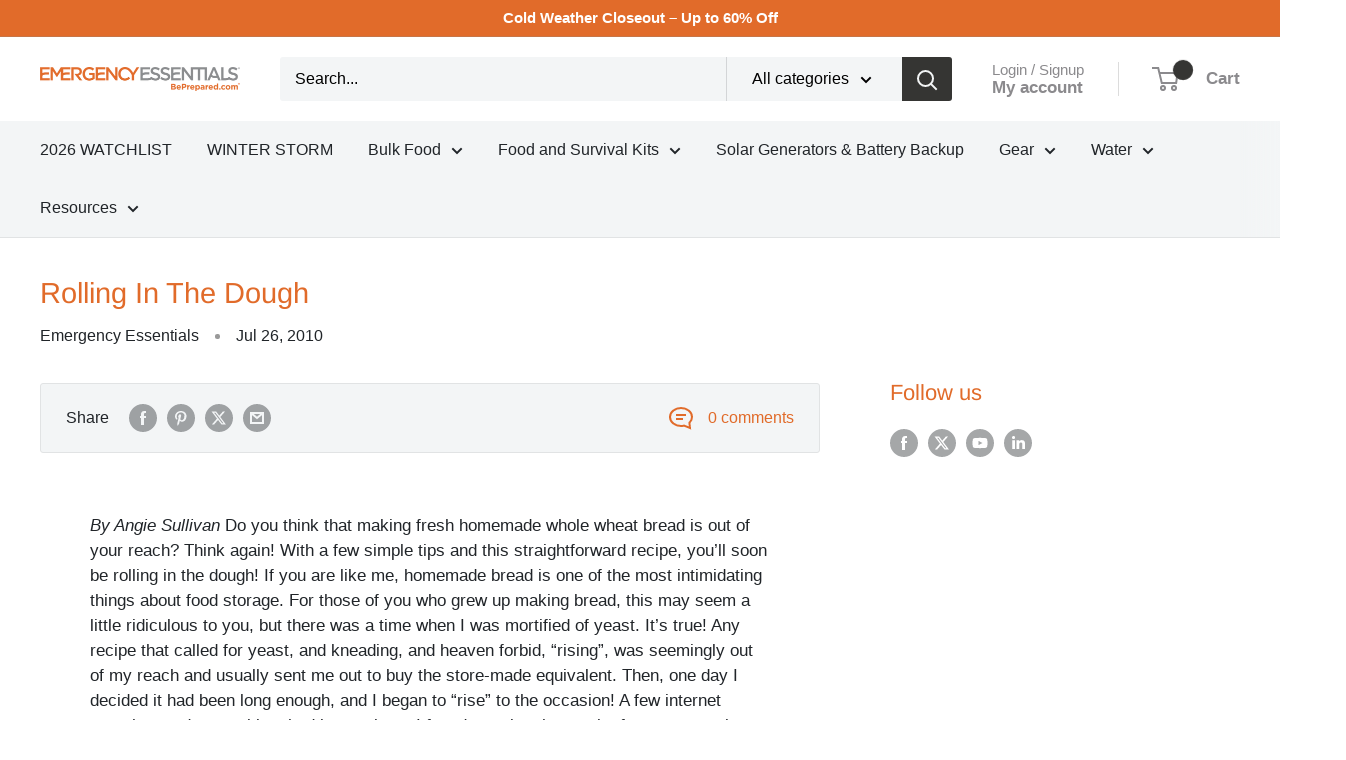

--- FILE ---
content_type: application/javascript
request_url: https://assets.gorgias.chat/build/static/js/883.632d1ca3bcb83fc1.js
body_size: -974
content:
"use strict";(this.webpackChunk_gorgias_chat_client=this.webpackChunk_gorgias_chat_client||[]).push([[883],{7321:(u,e,n)=>{n.d(e,{$:()=>m});var D=n(68831),t=n(47420),a=n(32663),r=n(35151),i=n(54718),o=n(25793),s=n(84451),l=n(71677),F=n(4190),d=n(64423),c=n(63179),C=n(93123),E=n(37194),p=n(87117),A=n(16238),m=function(){var u=arguments.length>0&&void 0!==arguments[0]?arguments[0]:{shouldAllowAttachments:!0},e=(0,r.useState)(""),n=(0,a.A)(e,2),m=n[0],g=n[1],f=(0,r.useState)([]),v=(0,a.A)(f,2),h=v[0],B=v[1],b=(0,i.useDispatch)(),x=(0,s.d)(u=>[u.application.credentials.conversationId]),S=(0,a.A)(x,1)[0],y=(0,A.o)().sspTexts,T=(0,E.C)({defaultMessageKey:"actionPostbackError"}).getErrorMessage,w=(0,p.V)().requestRecaptchaToken,k=function(){var u=(0,t.A)((0,D.A)().m(function u(e){var n,t;return(0,D.A)().w(function(u){for(;;)switch(u.n){case 0:return n=e.message,t=n,g(""),c.Ay.addBreadcrumb({message:"User tried to send a message",data:{messageCopy:t}}),u.n=1,(0,F.p)(t);case 1:return u.a(2,u.v)}},u)}));return function(e){return u.apply(this,arguments)}}(),_=function(){var e=(0,t.A)((0,D.A)().m(function e(n){var t,a,r,i,s,F,c;return(0,D.A)().w(function(e){for(;;)switch(e.p=e.n){case 0:if(t=n.clipboardData,(a=t?[...t.files]:[]).length){e.n=1;break}return b((0,C.pM)(!1)),e.a(2);case 1:if(n.preventDefault(),u.shouldAllowAttachments){e.n=2;break}return e.a(2);case 2:r=0;case 3:if(!(r<a.length)){e.n=5;break}if(i=a[r],(0,d.fu)(i)){e.n=4;break}return b((0,C.pM)(!1)),b((0,o.FK)({text:y("fileExtensionNotSupported"),type:l.Q2.ERROR,category:l.kQ.ATTACHMENT_UPLOAD,isOpen:!0})),e.a(2);case 4:r++,e.n=3;break;case 5:return e.p=5,b((0,C.pM)(!0)),F=B,e.n=6,(0,d.Ay)(n.clipboardData.files,S,w);case 6:return e.a(2,F(e.v));case 7:return e.p=7,c=e.v,s=T(c),b((0,C.pM)(!1)),b((0,o.FK)({text:s,type:l.Q2.ERROR,category:l.kQ.ATTACHMENT_UPLOAD,isOpen:!0})),e.a(2)}},e,null,[[5,7]])}));return function(u){return e.apply(this,arguments)}}();return{message:m,attachments:h,setMessage:g,setAttachments:B,pasteContentHandler:_,getMessageContentAndClearInputForm:k}}},10599:(u,e,n)=>{n.d(e,{A:()=>B});var D=n(68831),t=n(57970),a=n(47420),r=n(35151),i=n(15797),o=n(93123),s=n(84451),l=n(48270),F=n(7321),d=n(66326),c=n(69286),C=n(4152),E=n.n(C),p={trailing:!1},A=n(34564),m=n(35879),g=n(55980),f=n(62625),v=n(12117),h=u=>{var e=u.onMessageSent,n=u.messageInputType,C=(0,s.w)(),h=(0,s.d)(u=>u.automation.aiAgent.enabled),B=(0,c.eb)().canRetriggerOngoingConversation,b=(0,m.C)(),x=(0,s.d)((0,l.zc)()),S=(0,s.d)(u=>{var e=u.application.status;return{isAttachmentsEnabled:e.isAttachmentsEnabled,isInputEnabled:e.isInputEnabled}}),y=S.isAttachmentsEnabled,T=S.isInputEnabled,w=function(){var u=arguments.length>0&&void 0!==arguments[0]?arguments[0]:3e3,e=arguments.length>1&&void 0!==arguments[1]?arguments[1]:p,n=(0,s.w)(),D=(0,r.useMemo)(()=>E()(u=>n(u),u,e),[n,u,e]);return(0,r.useEffect)(()=>()=>{D&&D.cancel()},[D]),D}(),k=(0,F.$)().getMessageContentAndClearInputForm,_=(0,d.s)(),O=_.sendFirstMessage,I=_.shouldTriggerWaitTimeFlow,R=_.shouldShowNextActionsPrompt,M=_.onWaitForAgentClick,L=u=>{I&&!h?O(u):R&&!h?M(u)():C((0,i._4)(u))},P=function(){var u=(0,a.A)((0,D.A)().m(function u(n,a){var r,s,l,F,d;return(0,D.A)().w(function(u){for(;;)switch(u.n){case 0:if(r=b(),s=r.ai_agent_message_type?r:void 0,(B||r.ai_agent_message_type===g.T0.ENTRY_CUSTOMER_MESSAGE)&&(s=(0,t.A)((0,t.A)({},s),{},{isExpectingAiAgentResponse:!0})),null!==a&&void 0!==a&&a.length&&L({attachments:a,metadata:s}),!n){u.n=2;break}return u.n=1,k({message:n});case 1:l=u.v,F=l.text,d=l.html,I&&!h?O({text:F,html:d}):R?M({text:F,html:d})():C((0,i.nU)({text:F,html:d,metadata:s})),C((0,o.Ng)(!0));case 2:null===e||void 0===e||e();case 3:return u.a(2)}},u)}));return function(e,n){return u.apply(this,arguments)}}();return T?(0,v.Y)(f.A,{onSendMessage:P,onFocus:()=>{C((0,o.RH)(0)),x&&x.createdDatetime&&C((0,o.EH)(x.createdDatetime)),window.dispatchEvent(new CustomEvent(A.R.FOCUS))},onBlur:()=>{window.dispatchEvent(new CustomEvent(A.R.BLUR))},onKeyPress:()=>{w((0,i.Pf)())},shouldAllowAttachments:y,"aria-label":"live chat message input",messageInputType:n}):null};const B=(0,r.memo)(h)},14191:(u,e,n)=>{n.d(e,{A:()=>t});var D=n(35151);const t=function(u){var e=(0,D.createContext)(void 0);return[function(){var u=(0,D.useContext)(e);if(null==u)throw new Error("useStateContext must be used inside a StateProvider.");return u},function(n){var t=n.children,a=n.initialValue;return function(u,n){return(0,D.createElement)(e.Provider,u,n)}({value:(0,D.useState)(void 0!==a?a:u)},t)},e]}},22863:(u,e,n)=>{n.d(e,{A:()=>o,t:()=>i});var D=n(32663),t=n(35151),a=n(41943),r=t.createContext({setCustomGoBackFn:void 0,customGoBackFn:void 0}),i=()=>(0,t.useContext)(r);const o=u=>{var e=u.children,n=(0,t.useState)(),i=(0,D.A)(n,2),o=i[0],s=i[1];return(0,a.jsx)(r.Provider,{value:{customGoBackFn:o,setCustomGoBackFn:s},children:e})}},28720:(u,e,n)=>{n.d(e,{A:()=>x});var D,t,a,r,i,o,s,l,F=n(57970),d=n(32663),c=n(35151),C=n(27413),E=n(88980),p=n(50917),A=n(22754),m={small:(0,p.css)(D||(D=(0,C.A)(["\n        height: 32px;\n    "]))),medium:(0,p.css)(t||(t=(0,C.A)(["\n        height: 48px;\n    "]))),large:(0,p.css)(a||(a=(0,C.A)(["\n        height: 48px;\n    "])))},g={small:(0,p.css)(r||(r=(0,C.A)(["\n        padding: 8px;\n        font-size: 14px;\n    "]))),medium:(0,p.css)(i||(i=(0,C.A)(["\n        padding: 12px 8px;\n        font-size: 16px;\n    "]))),large:(0,p.css)(o||(o=(0,C.A)(["\n        padding: 16px 8px;\n        font-size: 16px;\n    "])))},f=E.A.div(s||(s=(0,C.A)(["\n    width: 100%;\n    ","\n\n    display: flex;\n    gap: 8px;\n\n    padding: 0 8px;\n\n    width: 100%;\n    overflow: hidden;\n\n    border: 1px solid ",";\n    border-radius: 24px;\n\n    box-shadow: none;\n\n    background-color: ",";\n\n    ","\n\n    ",";\n\n    ","\n"])),u=>{var e=u.fieldSize;return m[void 0===e?"medium":e]},A.nY.neutralGrey3,A.nY.neutral0,u=>{var e=u.isFocused,n=u.readOnly;return e&&!n&&"  \n        border: 1px solid;\n        border-color: var(--border-primary-default);\n    "},u=>u.disabled&&"\n        background-color: ".concat(A.nY.neutral2,";\n        border-color: ").concat(A.nY.neutral2,";\n        color: ").concat(A.nY.neutralGrey5,";\n        box-shadow: none;\n    "),u=>u.hasError&&"\n        border-color: var(--border-error-primary);\n    "),v=E.A.input(l||(l=(0,C.A)(["\n    width: 100%;\n    height: 100%;\n\n    outline: none;\n    ","\n\n    // font definition\n    font-weight: 400;\n    font-style: Regular;\n    letter-spacing: 1%;\n    vertical-align: middle;\n\n    color: ",";\n    background-color: ",";\n\n    // extending text area properties\n    border-radius: 0;\n\n    border: none;\n    overflow: hidden;\n\n    &&:disabled {\n        background-color: ",";\n        color: ",";\n    }\n\n    &&[aria-invalid='true'] {\n        border-color: ",";\n        box-shadow: none;\n        background-image: none;\n    }\n\n    // number input styles for the input\n    &[type='number'] {\n        &::-webkit-outer-spin-button,\n        &::-webkit-inner-spin-button {\n            -webkit-appearance: none;\n            margin: 0;\n        }\n        -moz-appearance: textfield;\n    }\n\n    // placeholder styles for the input\n    ::placeholder {\n        /* Chrome, Firefox, Opera, Safari 10.1+ */\n        color: ",";\n        opacity: 1; /* Firefox */\n    }\n\n    ::-ms-input-placeholder {\n        /* Microsoft Edge */\n        color: ",";\n    }\n"])),u=>{var e=u.fieldSize;return g[void 0===e?"medium":e]},A.nY.neutral10,A.nY.neutral0,A.nY.neutral2,A.nY.neutralGrey5,A.nY.supportingRed6,A.nY.neutralGrey4,A.nY.neutralGrey4),h=n(66400),B=n(41943),b=(u,e)=>{var n=u.disabled,D=u.id,t=u.hasError,a=u.leadIcon,r=u.trailIcon,i=u.value,o=u.autoComplete,s=u.onChange,l=u.onBlur,C=u.onFocus,E=u.readOnly,p=u.fieldSize,A=u["aria-label"],m=u["aria-required"],g=u["aria-describedby"],b=(0,c.useMemo)(()=>(0,h.C)(D),[D]),x=(0,c.useState)(!1),S=(0,d.A)(x,2),y=S[0],T=S[1],w=(0,c.useCallback)(u=>{T(!0),null===C||void 0===C||C(u)},[T,C]),k=(0,c.useCallback)(u=>{T(!1),null===l||void 0===l||l(u)},[T,l]);return(0,B.jsx)(f,{isFocused:y,disabled:n,hasError:t,readOnly:E,fieldSize:p,children:(0,B.jsx)(v,(0,F.A)((0,F.A)({},u),{},{ref:e,id:b,disabled:n,value:i,onFocus:w,onBlur:k,autoComplete:o,"aria-invalid":t,"aria-describedby":g,"aria-required":m,"aria-label":A,onChange:s,hasLeadIcon:!!a,hasTrailIcon:!!r}))})};const x=(0,c.forwardRef)(b)},35879:(u,e,n)=>{n.d(e,{C:()=>r});var D=n(35151),t=n(55980),a=n(52788),r=()=>{var u=(0,a.$)();return(0,D.useCallback)(()=>u()?{ai_agent_message_type:t.T0.ENTRY_CUSTOMER_MESSAGE}:{},[u])}},37194:(u,e,n)=>{n.d(e,{C:()=>r,i:()=>a});var D=n(35151),t=n(66146);class a extends Error{constructor(u,e){super(),this.key=u,this.params=e,Error.captureStackTrace(this,this.constructor)}}var r=u=>{var e=u.defaultMessageKey,n=(0,t.M)().appTexts;return{getErrorMessage:(0,D.useCallback)(u=>u instanceof a?n(u.key,u.params):n(e),[n,e])}}},40463:(u,e,n)=>{n.d(e,{P:()=>o,V:()=>i});var D,t,a=n(27413),r=n(88980),i=r.A.div(D||(D=(0,a.A)(["\n    align-items: flex-start;\n    display: flex;\n    margin-bottom: ",";\n    background-color: transparent;\n"])),u=>u.isIos15Safari?"50px":0),o=r.A.div(t||(t=(0,a.A)(["\n    padding: 0 8px 0 15px;\n    display: flex;\n    position: relative;\n    width: 100%;\n    margin-bottom: ",";\n    & > form {\n        display: inline-block;\n        width: 100%;\n        margin: 0;\n    }\n"])),u=>u.isIos15Safari?"50px":0)},49353:(u,e,n)=>{n.d(e,{G:()=>i,R:()=>o});var D=n(56706),t=n(35151),a=n(54718),r=n(64283),i=function(u){return u.OPEN="open",u.CLOSING_SOON="closingSoon",u.CLOSED="closed",u}({}),o=()=>{var u=(0,a.useSelector)(u=>({hideOutsideBusinessHours:(0,r.XE)(u),aiAgentEnabled:u.automation.aiAgent.enabled,isConversationView:u.application.status.isConversationView,offlineModeEnabledDatetime:u.application.settings.preferences.offlineModeEnabledDatetime,isDuringBusinessHours:u.application.status.isDuringBusinessHours,remainingMinutesBeforeShopClose:u.application.status.remainingMinutesBeforeShopClose,businessHours:u.application.settings.businessHours})),e=u.hideOutsideBusinessHours,n=u.aiAgentEnabled,o=u.isConversationView,s=u.offlineModeEnabledDatetime,l=u.isDuringBusinessHours,F=u.remainingMinutesBeforeShopClose,d=u.businessHours,c=(0,t.useMemo)(()=>{var u,e;return(null!==(u=null===d||void 0===d||null===(e=d.businessHours)||void 0===e?void 0:e.length)&&void 0!==u?u:0)>0},[d]),C=(0,t.useMemo)(()=>{var u;return 1!==(null!==(u=(0,D._Q)(d))&&void 0!==u?u:0)},[d]),E=(0,t.useMemo)(()=>null!==F&&F<=30&&C,[F,C]),p=(0,t.useMemo)(()=>c&&e&&!l&&!n,[c,e,l,n]),A=(0,t.useMemo)(()=>s&&!o?i.OPEN:p?i.CLOSED:E?i.CLOSING_SOON:i.OPEN,[s,o,p,E]),m=(0,t.useMemo)(()=>A===i.CLOSING_SOON&&Number.isInteger(F)?Number(F):null,[A,F]);return{shopOpeningState:A,remainingTime:m}}},52403:(u,e,n)=>{n.d(e,{UW:()=>r,n_:()=>a,Mf:()=>t,sO:()=>D});n(96202);Error;var D=20,t=1024e3*D,a=5,r=[".gif",".jpeg",".jpg",".png",".webp",".bmp",".tif",".tiff",".heic",".3gpp",".mp4",".mov",".avi",".wmv",".webm",".pdf",".csv",".txt",".rtf",".doc",".docx",".xls",".xlsx",".ppt",".pptx",".ods",".tsv",".odt",".odm",".odp"]},52788:(u,e,n)=>{n.d(e,{$:()=>F});var D=n(44426),t=n(35151),a=n(48310),r=n.n(a),i=n(84451),o=n(48270),s=n(70670),l=n(64879),F=()=>{var u=(0,i.d)(o.Fi),e=(0,i.d)(u=>u.automation.aiAgent.enabled),n=(0,i.d)(o.tA);return(0,t.useCallback)(()=>{if(!e)return!1;var t=window.localStorage.getItem(D.default.localStorageLastMessageTimestamp),a=window.localStorage.getItem(D.default.localStorageChatLastPendingMessageKey),i=t||a;if(u&&u.length){var o=u.filter(l.eV);if(o.length)i=o[o.length-1].createdDatetime||i}return!n||!i||Math.abs(r()().diff(new Date(i),"h"))>s.iG},[n,window.localStorage.getItem,u,e])}},59165:(u,e,n)=>{n.d(e,{A:()=>y});var D,t,a,r,i,o=n(57970),s=n(35980),l=n(35151),F=n(27413),d=n(88980),c=n(22754),C=d.A.div(D||(D=(0,F.A)(["\n    display: flex;\n    flex-direction: column;\n    width: 100%;\n"]))),E=d.A.div(t||(t=(0,F.A)(["\n    margin-bottom: 12px;\n"]))),p=d.A.div(a||(a=(0,F.A)(["\n    margin-left: 16px;\n    margin-top: 2px;\n"]))),A=d.A.span(r||(r=(0,F.A)(["\n    color: var(--content-neutral-tertiary);\n\n    font-size: 12px;\n    font-weight: 400;\n    font-style: Regular;\n    line-height: 16px;\n    letter-spacing: 1%;\n    vertical-align: middle;\n    margin-bottom: 0;\n\n    &&[data-invalid='true'] {\n        color: var(--content-error-primary);\n    }\n"]))),m=d.A.label(i||(i=(0,F.A)(["\n    font-size: 14px;\n    line-height: 20px;\n    font-weight: 600;\n    font-style: Semi Bold;\n    letter-spacing: 0%;\n    vertical-align: middle;\n\n    color: var(--content-neutral-default);\n    margin-bottom: 0;\n    gap: 4px;\n    display: flex;\n    align-items: center;\n\n    .required {\n        color: var(--content-error-primary);\n    }\n\n    .label-tooltip {\n        margin-left: 6px;\n    }\n\n    &&[aria-disabled='true'] {\n        color: ",";\n    }\n"])),c.nY.neutralGrey4),g=n(28720),f=n(66400),v=n(41943),h=["id","hasError","children"],B=["id","htmlFor","label","required","tooltip"],b=u=>{var e=u.id,n=u.hasError,D=u.children,t=(0,s.A)(u,h);return(0,v.jsx)(A,(0,o.A)((0,o.A)((0,o.A)({id:e,"data-invalid":n},n?{role:"alert"}:{}),t),{},{children:D}))},x=u=>{var e=u.id,n=u.htmlFor,D=u.label,t=u.required,a=u.tooltip,r=(0,s.A)(u,B);return(0,v.jsxs)(m,(0,o.A)((0,o.A)({id:e,htmlFor:n},r),{},{children:[D,t&&(0,v.jsx)("span",{className:"required",children:"*"}),null!==a&&void 0!==a?a:null]}))},S=(u,e)=>{var n=u.caption,D=u.disabled,t=u.id,a=u.hasError,r=u.label,i=u.required,s=u.tooltip,F=u.value,d=u.autoComplete,c=u.onChange,A=u.onBlur,m=u.onFocus,h=u.placeholder,B=u.inputComponent,S=void 0===B?g.A:B,y=(0,l.useMemo)(()=>(0,f.C)(t),[t]),T=(0,l.useMemo)(()=>n?"".concat(y,"-caption"):void 0,[y,n]);return(0,v.jsxs)(C,{children:[r&&(0,v.jsx)(E,{children:(0,v.jsx)(x,{htmlFor:y,label:r,required:i,tooltip:s})}),(0,v.jsx)(S,(0,o.A)((0,o.A)({},u),{},{ref:e,id:y,disabled:D,value:F,onFocus:m,onBlur:A,autoComplete:d,"aria-invalid":a,"aria-describedby":T,"aria-required":i,"aria-label":r?void 0:h,onChange:c})),n&&(0,v.jsx)(p,{children:(0,v.jsx)(b,{id:T,hasError:a,children:n})})]})};const y=(0,l.forwardRef)(S)},62625:(u,e,n)=>{n.d(e,{A:()=>O});var D=n(57970),t=n(68831),a=n(47420),r=n(35980),i=n(63179),o=n(35151),s=n(71142),l=n(71677),F=n(97922),d=n(7321),c=n(7970),C=n(84451),E=n(93123),p=n(93219),A=n(46314),m=n(63819),g=n(87026),f=n(48270),v=n(54718),h=n(66146),B=n(62072),b=n(64266),x=n(77033),S=n(66956),y=n(93178),T=n(40463),w=n(12117),k=["onSendMessage","onFocus","onBlur","shouldAllowAttachments","onKeyPress"],_=u=>{var e,n=u.onSendMessage,_=u.onFocus,O=u.onBlur,I=u.shouldAllowAttachments,R=void 0===I||I,M=u.onKeyPress,L=(0,r.A)(u,k),P=(0,o.useRef)(null),N=o.useRef(null),j=(0,c.o)(),U=(0,x.z)().track,H=(0,o.useContext)(S.w),G=H.draggedAttachments,z=H.setDraggedAttachments,V=(0,C.d)(u=>u.conversation.focusChatInput),Y=(0,C.w)(),K=(0,p.rl)(),J=(0,d.$)({shouldAllowAttachments:R}),W=J.message,q=J.attachments,Q=J.setMessage,Z=J.setAttachments,$=J.pasteContentHandler,X=J.getMessageContentAndClearInputForm,uu=(0,o.useCallback)(()=>{P.current&&P.current.focus(),Y((0,E.Ng)(!1))},[Y]),eu=function(){var u=(0,a.A)((0,t.A)().m(function u(){var e,D;return(0,t.A)().w(function(u){for(;;)switch(u.n){case 0:if(W){u.n=1;break}return u.a(2);case 1:return u.n=2,X({message:W});case 2:e=u.v,D=e.text,n(D,null),U({event:b.TZ.MESSAGE_SENT_BY_SHOPPER}),uu();case 3:return u.a(2)}},u)}));return function(){return u.apply(this,arguments)}}();(0,o.useEffect)(()=>{q.length&&Du({attachments:q}),G.length&&Du({attachments:G})},[q,G]),(0,o.useEffect)(()=>{V&&uu()},[V,uu]);var nu=(0,C.d)(u=>u.application.settings.prefilledMessage);(0,o.useEffect)(()=>{null!==nu&&(Q(nu),Y((0,F.Xx)({prefilledMessage:null})))},[Y,nu]);var Du=function(){var u=(0,a.A)((0,t.A)().m(function u(e){return(0,t.A)().w(function(u){for(;;)switch(u.n){case 0:if(R){u.n=1;break}return u.a(2);case 1:i.Ay.addBreadcrumb({message:"User tried to send an attachment(s)",data:{attachmentsContent:e}}),n("",e.attachments),uu(),Y((0,E.pM)(!1)),q.length&&Z([]),G.length&&z([]);case 2:return u.a(2)}},u)}));return function(e){return u.apply(this,arguments)}}(),tu=(0,m.l)({fileInputRef:N,onSendAttachmentsContent:Du,afterUpload:uu}),au=tu.isSendingFile,ru=tu.onClick,iu=tu.fileInputProps,ou=(0,B.zy)(),su=function(){var u=arguments.length>0&&void 0!==arguments[0]?arguments[0]:{},e=u.isSendingFile,n=void 0!==e&&e,D=u.pageType,t=void 0===D?"live-chat":D,a=u.isShowInitialPlaceholder,r=void 0!==a&&a,i=(0,v.useSelector)(f.tA),s=(0,v.useSelector)(f.As),l=(0,h.M)().appTexts;return{placeholder:(0,o.useMemo)(()=>n?l("inputAttachmentLoadingPlaceholder"):"live-chat"!==t?l("inputPlaceholder"):r||!i&&!s.length?l("inputInitialPlaceholder"):l("inputReplyPlaceholder"),[r,n,l,i,s,t])}}({isSendingFile:au,pageType:(0,o.useMemo)(()=>{var u,e;return null!==ou&&void 0!==ou&&null!==(u=ou.pathname)&&void 0!==u&&u.includes(y.y.FLOW_INTERPRETER)?"flow":null!==ou&&void 0!==ou&&null!==(e=ou.pathname)&&void 0!==e&&e.includes(y.y.OFFLINE_CAPTURE)?"offline-capture":"live-chat"},[ou]),isShowInitialPlaceholder:(0,o.useMemo)(()=>{var u;return j&&(null===ou||void 0===ou||null===(u=ou.pathname)||void 0===u?void 0:u.includes(y.y.SELF_SERVICE_PORTAL__HOME))},[ou,j])}),lu=su.placeholder,Fu=(0,o.useMemo)(()=>j&&ou.pathname===y.y.CHAT,[j,ou.pathname]),du=(0,o.useCallback)(u=>{Q(u)},[Q]),cu=(0,o.useMemo)(()=>j?"glass":"default",[j]);return(0,w.FD)(T.V,{isIos15Safari:(0,g.EJ)(window.navigator.userAgent),"data-testid":"footer-component",children:[(0,w.Y)(A.kS,{"data-testid":"message-input","aria-label":null!==(e=L["aria-label"])&&void 0!==e?e:"Gorgias message input",value:W,placeholder:lu,isLoading:R&&au,hasAttachmentAction:R,attachmentAriaLabel:"Add attachment",isActionDisabled:au,onAttachmentClick:ru,onChange:du,maxLength:s.Mp,onPaste:$,onKeyPress:u=>{if(M&&M(u),!u.shiftKey&&u.key===l.kK.Enter){if(u.preventDefault(),K)return void Q("".concat(W,"\n"));W&&eu()}},onFocus:_,onBlur:O,sendAriaLabel:"Send message",onSendClick:eu,title:"This feature is protected by reCAPTCHA and the Google Privacy Policy and Terms of Service apply.",messageInputType:cu,enableBorderGlowEffect:Fu}),(0,w.Y)("input",(0,D.A)({"data-testid":"upload-image-input",css:{display:"none"},ref:N},iu))]})};const O=(0,o.memo)(_)},63819:(u,e,n)=>{n.d(e,{l:()=>c});var D=n(68831),t=n(47420),a=n(84451),r=n(37194),i=n(87117),o=n(25793),s=n(64423),l=n(93123),F=n(71677),d=n(52403),c=u=>{var e=u.fileInputRef,n=u.onSendAttachmentsContent,c=u.afterUpload,C=(0,a.w)(),E=(0,r.C)({defaultMessageKey:"actionPostbackError"}).getErrorMessage,p=(0,a.d)(u=>u.application.credentials.conversationId),A=(0,a.d)(u=>u.conversation.isSendingFile),m=(0,i.V)().requestRecaptchaToken,g=()=>{e.current&&(e.current.value=""),C((0,l.pM)(!1))},f=function(){var u=(0,t.A)((0,D.A)().m(function u(e){var t,a,r;return(0,D.A)().w(function(u){for(;;)switch(u.p=u.n){case 0:return C((0,l.pM)(!0)),u.p=1,u.n=2,(0,s.Ay)(e.target.files,p,m);case 2:t=u.v,n({attachments:t}),u.n=4;break;case 3:return u.p=3,r=u.v,a=E(r),C((0,l.pM)(!1)),C((0,o.FK)({text:a,type:F.Q2.ERROR,category:F.kQ.ATTACHMENT_UPLOAD,isOpen:!0})),u.a(2);case 4:return u.p=4,g(),null===c||void 0===c||c(),u.f(4);case 5:return u.a(2)}},u,null,[[1,3,4,5]])}));return function(e){return u.apply(this,arguments)}}();return{onClick:u=>{var n;null===u||void 0===u||u.preventDefault(),null===(n=e.current)||void 0===n||n.click()},fileInputProps:{type:"file",accept:d.UW.join(","),multiple:!0,onChange:f},isSendingFile:A}}},64423:(u,e,n)=>{n.d(e,{Ay:()=>g,AH:()=>m,JY:()=>A,fu:()=>p});var D=n(68831),t=n(47420),a=n(63179),r=n(52403),i=n(44426),o=n(50330),s=n(37194),l="".concat(i.default.chatApiUrl,"/attachments"),F=function(){var u=(0,t.A)((0,D.A)().m(function u(e){var n,t,a,F,d,c,C,E,p,m,g;return(0,D.A)().w(function(u){for(;;)switch(u.n){case 0:if(F=e.file,d=e.conversationId,c=e.captchaToken,!(F.size>r.Mf)){u.n=1;break}throw new s.i("uploadFileSmallerThan",{maxFileSize:r.sO.toString(10)});case 1:return C=F.type,""===F.type&&F.name&&(C=A(F.name)),E=i.default.chatApplication(),p=JSON.stringify({filename:F.name,size:F.size.toString(),mimetype:C,conversationId:d,applicationId:E.id,appKey:null!==(n=E.appKey)&&void 0!==n?n:null,token:c}),u.n=2,(0,o.A)(l,{method:"POST",headers:{"Content-Type":"application/json; charset=utf-8"},body:p});case 2:return m=u.v,u.n=3,m.json();case 3:if(g=u.v,m.ok){u.n=4;break}throw new Error;case 4:if(null!==g&&void 0!==g&&null!==(t=g.signedPostPolicy)&&void 0!==t&&t.url&&null!==g&&void 0!==g&&null!==(a=g.signedPostPolicy)&&void 0!==a&&a.fields&&null!==g&&void 0!==g&&g.signedReadUrl){u.n=5;break}throw new Error;case 5:return u.a(2,g)}},u)}));return function(e){return u.apply(this,arguments)}}(),d=function(){var u=(0,t.A)((0,D.A)().m(function u(e){var n,t,a,r,i,l,F,d;return(0,D.A)().w(function(u){for(;;)switch(u.p=u.n){case 0:for(d in n=e.file,t=e.signedPostPolicy,a=t.url,r=t.fields,i=n.type,""===n.type&&n.name&&(i=A(n.name)),l=encodeURI(a+r.key),F=new FormData,r)F.append(d,r[d]);return F.append("Content-Type",i),F.append("file",n,n.name),u.p=1,u.n=2,(0,o.A)(a,{method:"POST",body:F});case 2:if(u.v.ok){u.n=3;break}throw new Error;case 3:u.n=5;break;case 4:throw u.p=4,u.v,new s.i("messageError");case 5:return u.a(2,l)}},u,null,[[1,4]])}));return function(e){return u.apply(this,arguments)}}(),c=n(25793),C=n(11515),E=n(71677),p=u=>{var e=u.name.split(".").pop();return!!e&&r.UW.includes(".".concat(e.toLowerCase()))},A=u=>{var e=u.split(".").pop();switch(null===e||void 0===e?void 0:e.toLowerCase()){case"heic":return"image/heic";case"heif":return"image/heif";default:return""}},m=u=>{for(var e=[],n=0;n<u.length;n++)"url"in u[n]&&e.push(u[n].url.split(".").pop().toLowerCase());return e};const g=function(){var u=(0,t.A)((0,D.A)().m(function u(e,n,i){var o,l;return(0,D.A)().w(function(u){for(;;)switch(u.n){case 0:if(e){u.n=1;break}throw new s.i("noAttachmentToSend");case 1:if(!((o=Array.from(e)).length>r.n_)){u.n=2;break}throw a.Ay.addBreadcrumb({message:"User tried to upload more than the max files allowed per upload",data:{maxFilesPerUpload:r.n_,filesUploadAttempt:o.length}}),new s.i("cannotUploadMoreFiles",{maxFilesPerUpload:r.n_.toString(10)});case 2:return a.Ay.addBreadcrumb({message:"User uploaded file(s)",data:{maxFilesPerUpload:r.n_,filesUploaded:o.length}}),l=[],u.n=3,Promise.all(o.map(function(){var u=(0,t.A)((0,D.A)().m(function u(e,t){var r,o,s,c,C;return(0,D.A)().w(function(u){for(;;)switch(u.n){case 0:return u.n=1,new Promise(u=>setTimeout(u,500*t));case 1:return r=e.type,""===e.type&&e.name&&(r=A(e.name)),a.Ay.addBreadcrumb({message:"User uploaded a file",data:{filename:e.name,size:e.size,mimetype:e.type}}),u.n=2,i();case 2:return o=u.v,u.n=3,F({file:e,conversationId:n,captchaToken:o});case 3:return s=u.v,c=s.signedPostPolicy,C=s.signedReadUrl,u.n=4,d({file:e,signedPostPolicy:c});case 4:l.push({url:C,contentType:r});case 5:return u.a(2)}},u)}));return function(e,n){return u.apply(this,arguments)}}()));case 3:return C.default.dispatch((0,c.I1)(E.kQ.ATTACHMENT_UPLOAD)),u.a(2,l)}},u)}));return function(e,n,D){return u.apply(this,arguments)}}()},66326:(u,e,n)=>{n.d(e,{s:()=>y});var D=n(68831),t=n(57970),a=n(47420),r=n(32663),i=n(35151),o=n(23777),s=n(71677),l=n(17540),F=n(44426),d=n(93123),c=n(32660),C=n(66146),E=n(16238),p=n(15797),A=n(11029),m=n(84451),g=n(79543),f=n(13490),v=n(55980),h=n(507),B=u=>{var e=u.timestamp,n=u.fromAgent,D=Number(new Date(e));return(0,t.A)({id:D,messageId:D.toString(),createdDatetime:e,updatedDatetime:e,deletedDatetime:null,applicationId:F.default.chatApplication().id,conversationId:""},!0===n?{fromAgent:!0,senderInfo:{name:F.default.chatApplication().name,avatarURL:null,isBot:!0}}:{fromAgent:!1,senderInfo:null})},b=u=>{var e=u.waitTime,n=u.userEmail,D=u.appTexts,a=u.sspTexts,r=u.isEmailCaptureEnabled,i=u.emailCaptureEnforcement,o=u.isAutomate,s=(0,h.V2)({waitTime:e,userEmail:n,isAutomate:o,isEmailCaptureEnabled:r,emailCaptureEnforcement:i,appTexts:D,sspTexts:a}),l={fromAgent:!0,timestamp:(new Date).toISOString()};if(!s)return null;var F=r&&!n?v.ln.SELF_SERVICE_EMAIL_CAPTURE_FORM:void 0;return(0,t.A)({content:{type:F,text:s}},B(l))},x=(u,e,n,D)=>{var a=(new Date).toISOString(),r=(0,h.jr)(n,D,{lessThan24h:e("emailCaptureTriggerBackOnlineAt"),moreThan24h:e("emailCaptureTriggerBackOnlineOn")});if(!u){var i="".concat(e("emailCaptureTriggerTextBase")," ").concat(r);return(0,t.A)({content:{type:v.ln.SELF_SERVICE_EMAIL_CAPTURE_FORM,text:i}},B({timestamp:a,fromAgent:!0}))}var o="".concat(e("thanksForReachingOut")," ").concat(r);return(0,t.A)({content:{text:o}},B({timestamp:a,fromAgent:!0}))},S=1e3,y=function(){var u,e=arguments.length>0&&void 0!==arguments[0]?arguments[0]:{},n=e.isAutomate,v=e.onFlowEnd,h=(0,f.os)(),y=(0,r.A)(h,2),T=y[0],w=y[1],k=(0,o.A)(T),_=(0,f._g)(),O=(0,r.A)(_,2),I=O[0],R=O[1],M=(0,m.d)(u=>u.user.email),L=(0,m.d)(u=>u.application.settings.preferences.autoResponder),P=null!==(u=(0,m.d)(u=>u.application.settings.preferences.emailCaptureEnabled))&&void 0!==u&&u,N=(0,m.d)(u=>u.application.settings.preferences.emailCaptureEnforcement),j=(0,m.d)(u=>u.application.status.isChatOnline),U=(0,m.d)(A.Z0),H=(0,m.d)(u=>u.application.settings.businessHours),G=(0,m.w)(),z=(0,C.M)().appTexts,V=(0,E.o)().sspTexts;(0,i.useEffect)(()=>{[s.hJ.NEXT_ACTIONS_PROMPT_DISPLAYED,s.hJ.ACTION_SELECTED,s.hJ.FIRST_MESSAGE_SENT].includes(k)&&[s.hJ.FINISHED_LIVE_CHAT,s.hJ.FINISHED_OFFLINE_CAPTURE].includes(T)&&v&&v(I,T)},[k,T]);var Y=(0,i.useCallback)(function(){var u=(0,a.A)((0,D.A)().m(function u(e,a){var i,o,l,C,E,A,m,f,v,h,y,T,k,_;return(0,D.A)().w(function(u){for(;;)switch(u.p=u.n){case 0:if(o=(new Date).toISOString(),e&&R(u=>[...u,(0,t.A)({content:e},B({timestamp:o,fromAgent:!1}))]),w(s.hJ.FIRST_MESSAGE_SENT),(l=null===a||void 0===a?void 0:a.automatedResponse)&&R(u=>[...u,(0,t.A)({content:l},B({timestamp:(new Date).toISOString(),fromAgent:!0}))]),null===(i=H.businessHours)||void 0===i||!i.length||j){u.n=2;break}return u.n=1,new Promise(u=>setTimeout(u,S));case 1:return R(u=>[...u,x(M,z,H,U)]),w(s.hJ.FINISHED_LIVE_CHAT),u.a(2);case 2:return u.p=2,u.n=3,Promise.all([(0,c.$)(),new Promise(u=>setTimeout(u,S))]);case 3:if(C=u.v,E=(0,r.A)(C,1),A=E[0],m=A.waitTime,f=A.positionInQueue,(0,g.AP)(F.default.localStorageLastWaitTime,String(m)),G((0,d.ML)(m)),v=Math.floor(m/60),G((0,d.nZ)({positionInQueue:f,waitTime:v<15?"lessThan15":"moreThan15",outcome:v<15?"liveChatCreated":"promptShown"})),!(v>15)){u.n=4;break}return h=(new Date).toISOString(),y=n?"waitTimeAgentsAreBusySorryToHearThat":"waitTimeAgentsAreBusy",T=(0,t.A)({content:{text:z(y)}},B({timestamp:h,fromAgent:!0})),R(u=>[...u,T]),w(s.hJ.NEXT_ACTIONS_PROMPT_DISPLAYED),a&&G((0,p.mu)((0,t.A)((0,t.A)({},a),{},{automatedResponse:(0,t.A)((0,t.A)({},a.automatedResponse),{},{pendingLongWaitTimePrompt:!0})}))),u.a(2);case 4:(k=b({waitTime:v,userEmail:M,appTexts:z,sspTexts:V,isEmailCaptureEnabled:P,emailCaptureEnforcement:N,isAutomate:null!==n&&void 0!==n&&n}))&&R(u=>[...u,k]),w(s.hJ.FINISHED_LIVE_CHAT),u.n=6;break;case 5:u.p=5,_=u.v,console.error(_);case 6:return u.a(2)}},u,null,[[2,5]])}));return function(e,n){return u.apply(this,arguments)}}(),[G]),K=function(){var u=(0,a.A)((0,D.A)().m(function u(){return(0,D.A)().w(function(u){for(;;)switch(u.n){case 0:return G((0,d._k)({outcome:"contactFormCreated"})),R(u=>[...u,(0,t.A)({content:{text:z("getRepliesByEmail")}},B({timestamp:(new Date).toISOString(),fromAgent:!1}))]),w(s.hJ.ACTION_SELECTED),u.n=1,new Promise(u=>setTimeout(u,S));case 1:w(s.hJ.FINISHED_OFFLINE_CAPTURE);case 2:return u.a(2)}},u)}));return function(){return u.apply(this,arguments)}}();return{sendFirstMessage:Y,shouldTriggerWaitTimeFlow:T===s.hJ.INITIAL&&L.enabled&&L.reply===l.oJ.REPLY_DYNAMIC&&F.default.isWaitTimeEnabled(),shouldShowNextActionsPrompt:T===s.hJ.NEXT_ACTIONS_PROMPT_DISPLAYED&&F.default.isWaitTimeEnabled(),onWaitForAgentClick:u=>(0,a.A)((0,D.A)().m(function e(){var a,r;return(0,D.A)().w(function(e){for(;;)switch(e.n){case 0:return G((0,d._k)({outcome:"liveChatCreated"})),a=(new Date).toISOString(),R(e=>[...e,(0,t.A)({content:u},B({timestamp:a,fromAgent:!1}))]),w(s.hJ.ACTION_SELECTED),e.n=1,new Promise(u=>setTimeout(u,S));case 1:(r=b({waitTime:15,userEmail:M,appTexts:z,sspTexts:V,isEmailCaptureEnabled:P,emailCaptureEnforcement:N,isAutomate:null!==n&&void 0!==n&&n}))&&R(u=>[...u,r]),w(s.hJ.FINISHED_LIVE_CHAT);case 2:return e.a(2)}},e)})),onGetRepliesByEmailClick:K,messages:I,step:T,resetWaitTimeFlowState:()=>{w(s.hJ.INITIAL),R([])}}}},66400:(u,e,n)=>{n.d(e,{C:()=>D});var D=u=>u||"gorgias-text-field-".concat(Math.random().toString(36).substring(2,15))},66956:(u,e,n)=>{n.d(e,{A:()=>v,w:()=>f});var D,t=n(68831),a=n(47420),r=n(32663),i=n(27413),o=n(25793),s=n(93123),l=n(84451),F=n(71677),d=n(64423),c=n(88980),C=n(35151),E=n(37194),p=n(87117),A=n(16238),m=n(41943),g=c.A.div(D||(D=(0,i.A)(["\n    overflow: auto;\n    display: flex;\n    flex-direction: column;\n    flex: 1 0;\n"]))),f=C.createContext({draggedAttachments:[],setDraggedAttachments:()=>null});const v=u=>{var e=u.children,n=(0,l.w)(),D=(0,p.V)().requestRecaptchaToken,i=(0,E.C)({defaultMessageKey:"actionPostbackError"}).getErrorMessage,c=(0,A.o)().sspTexts,v=(0,l.d)(u=>u.application.credentials.conversationId),h=(0,C.useState)([]),B=(0,r.A)(h,2),b=B[0],x=B[1],S=function(){var u=(0,a.A)((0,t.A)().m(function u(e){var a,r,l,C,E,p;return(0,t.A)().w(function(u){for(;;)switch(u.p=u.n){case 0:e.preventDefault(),e.stopPropagation(),a=[...e.dataTransfer.files],r=0;case 1:if(!(r<a.length)){u.n=3;break}if(l=a[r],(0,d.fu)(l)){u.n=2;break}return n((0,o.FK)({text:c("fileExtensionNotSupported"),type:F.Q2.ERROR,category:F.kQ.ATTACHMENT_UPLOAD,isOpen:!0})),u.a(2);case 2:r++,u.n=1;break;case 3:return u.p=3,n((0,s.pM)(!0)),E=x,u.n=4,(0,d.Ay)(e.dataTransfer.files,v,D);case 4:E(u.v),n((0,s.pM)(!1)),n((0,s.Ng)(!0)),u.n=6;break;case 5:return u.p=5,p=u.v,C=i(p),n((0,s.pM)(!1)),n((0,o.FK)({text:C,type:F.Q2.ERROR,category:F.kQ.ATTACHMENT_UPLOAD,isOpen:!0})),u.a(2);case 6:return u.a(2)}},u,null,[[3,5]])}));return function(e){return u.apply(this,arguments)}}();return(0,m.jsx)(m.Fragment,{children:(0,m.jsx)(g,{onDragOver:u=>{u.preventDefault()},onDrop:S,onDragLeave:u=>{u.preventDefault()},"data-testid":"handle-drop-event-container",children:(0,m.jsx)(f.Provider,{value:{draggedAttachments:b,setDraggedAttachments:x},children:e})})})}},72966:(u,e,n)=>{n.d(e,{s:()=>r,R:()=>i});var D=n(62684);n(35151);var t=n(71677),a=n(41943),r=(u,e,n)=>{var D={role:"link",tabIndex:0};return e&&(D.role=e),void 0!==n&&(D.tabIndex=n),D.onKeyDown=e=>{e.key!==t.kK.Enter&&e.key!==t.kK.Space||u()},D},i=u=>{var e,n=/[#*0-9]\uFE0F?\u20E3|[\xA9\xAE\u203C\u2049\u2122\u2139\u2194-\u2199\u21A9\u21AA\u231A\u231B\u2328\u23CF\u23ED-\u23EF\u23F1\u23F2\u23F8-\u23FA\u24C2\u25AA\u25AB\u25B6\u25C0\u25FB\u25FC\u25FE\u2600-\u2604\u260E\u2611\u2614\u2615\u2618\u2620\u2622\u2623\u2626\u262A\u262E\u262F\u2638-\u263A\u2640\u2642\u2648-\u2653\u265F\u2660\u2663\u2665\u2666\u2668\u267B\u267E\u267F\u2692\u2694-\u2697\u2699\u269B\u269C\u26A0\u26A7\u26AA\u26B0\u26B1\u26BD\u26BE\u26C4\u26C8\u26CF\u26D1\u26E9\u26F0-\u26F5\u26F7\u26F8\u26FA\u2702\u2708\u2709\u270F\u2712\u2714\u2716\u271D\u2721\u2733\u2734\u2744\u2747\u2757\u2763\u27A1\u2934\u2935\u2B05-\u2B07\u2B1B\u2B1C\u2B55\u3030\u303D\u3297\u3299]\uFE0F?|[\u261D\u270C\u270D](?:\uD83C[\uDFFB-\uDFFF]|\uFE0F)?|[\u270A\u270B](?:\uD83C[\uDFFB-\uDFFF])?|[\u23E9-\u23EC\u23F0\u23F3\u25FD\u2693\u26A1\u26AB\u26C5\u26CE\u26D4\u26EA\u26FD\u2705\u2728\u274C\u274E\u2753-\u2755\u2795-\u2797\u27B0\u27BF\u2B50]|\u26D3\uFE0F?(?:\u200D\uD83D\uDCA5)?|\u26F9(?:\uD83C[\uDFFB-\uDFFF]|\uFE0F)?(?:\u200D[\u2640\u2642]\uFE0F?)?|\u2764\uFE0F?(?:\u200D(?:\uD83D\uDD25|\uD83E\uDE79))?|\uD83C(?:[\uDC04\uDD70\uDD71\uDD7E\uDD7F\uDE02\uDE37\uDF21\uDF24-\uDF2C\uDF36\uDF7D\uDF96\uDF97\uDF99-\uDF9B\uDF9E\uDF9F\uDFCD\uDFCE\uDFD4-\uDFDF\uDFF5\uDFF7]\uFE0F?|[\uDF85\uDFC2\uDFC7](?:\uD83C[\uDFFB-\uDFFF])?|[\uDFC4\uDFCA](?:\uD83C[\uDFFB-\uDFFF])?(?:\u200D[\u2640\u2642]\uFE0F?)?|[\uDFCB\uDFCC](?:\uD83C[\uDFFB-\uDFFF]|\uFE0F)?(?:\u200D[\u2640\u2642]\uFE0F?)?|[\uDCCF\uDD8E\uDD91-\uDD9A\uDE01\uDE1A\uDE2F\uDE32-\uDE36\uDE38-\uDE3A\uDE50\uDE51\uDF00-\uDF20\uDF2D-\uDF35\uDF37-\uDF43\uDF45-\uDF4A\uDF4C-\uDF7C\uDF7E-\uDF84\uDF86-\uDF93\uDFA0-\uDFC1\uDFC5\uDFC6\uDFC8\uDFC9\uDFCF-\uDFD3\uDFE0-\uDFF0\uDFF8-\uDFFF]|\uDDE6\uD83C[\uDDE8-\uDDEC\uDDEE\uDDF1\uDDF2\uDDF4\uDDF6-\uDDFA\uDDFC\uDDFD\uDDFF]|\uDDE7\uD83C[\uDDE6\uDDE7\uDDE9-\uDDEF\uDDF1-\uDDF4\uDDF6-\uDDF9\uDDFB\uDDFC\uDDFE\uDDFF]|\uDDE8\uD83C[\uDDE6\uDDE8\uDDE9\uDDEB-\uDDEE\uDDF0-\uDDF7\uDDFA-\uDDFF]|\uDDE9\uD83C[\uDDEA\uDDEC\uDDEF\uDDF0\uDDF2\uDDF4\uDDFF]|\uDDEA\uD83C[\uDDE6\uDDE8\uDDEA\uDDEC\uDDED\uDDF7-\uDDFA]|\uDDEB\uD83C[\uDDEE-\uDDF0\uDDF2\uDDF4\uDDF7]|\uDDEC\uD83C[\uDDE6\uDDE7\uDDE9-\uDDEE\uDDF1-\uDDF3\uDDF5-\uDDFA\uDDFC\uDDFE]|\uDDED\uD83C[\uDDF0\uDDF2\uDDF3\uDDF7\uDDF9\uDDFA]|\uDDEE\uD83C[\uDDE8-\uDDEA\uDDF1-\uDDF4\uDDF6-\uDDF9]|\uDDEF\uD83C[\uDDEA\uDDF2\uDDF4\uDDF5]|\uDDF0\uD83C[\uDDEA\uDDEC-\uDDEE\uDDF2\uDDF3\uDDF5\uDDF7\uDDFC\uDDFE\uDDFF]|\uDDF1\uD83C[\uDDE6-\uDDE8\uDDEE\uDDF0\uDDF7-\uDDFB\uDDFE]|\uDDF2\uD83C[\uDDE6\uDDE8-\uDDED\uDDF0-\uDDFF]|\uDDF3\uD83C[\uDDE6\uDDE8\uDDEA-\uDDEC\uDDEE\uDDF1\uDDF4\uDDF5\uDDF7\uDDFA\uDDFF]|\uDDF4\uD83C\uDDF2|\uDDF5\uD83C[\uDDE6\uDDEA-\uDDED\uDDF0-\uDDF3\uDDF7-\uDDF9\uDDFC\uDDFE]|\uDDF6\uD83C\uDDE6|\uDDF7\uD83C[\uDDEA\uDDF4\uDDF8\uDDFA\uDDFC]|\uDDF8\uD83C[\uDDE6-\uDDEA\uDDEC-\uDDF4\uDDF7-\uDDF9\uDDFB\uDDFD-\uDDFF]|\uDDF9\uD83C[\uDDE6\uDDE8\uDDE9\uDDEB-\uDDED\uDDEF-\uDDF4\uDDF7\uDDF9\uDDFB\uDDFC\uDDFF]|\uDDFA\uD83C[\uDDE6\uDDEC\uDDF2\uDDF3\uDDF8\uDDFE\uDDFF]|\uDDFB\uD83C[\uDDE6\uDDE8\uDDEA\uDDEC\uDDEE\uDDF3\uDDFA]|\uDDFC\uD83C[\uDDEB\uDDF8]|\uDDFD\uD83C\uDDF0|\uDDFE\uD83C[\uDDEA\uDDF9]|\uDDFF\uD83C[\uDDE6\uDDF2\uDDFC]|\uDF44(?:\u200D\uD83D\uDFEB)?|\uDF4B(?:\u200D\uD83D\uDFE9)?|\uDFC3(?:\uD83C[\uDFFB-\uDFFF])?(?:\u200D(?:[\u2640\u2642]\uFE0F?(?:\u200D\u27A1\uFE0F?)?|\u27A1\uFE0F?))?|\uDFF3\uFE0F?(?:\u200D(?:\u26A7\uFE0F?|\uD83C\uDF08))?|\uDFF4(?:\u200D\u2620\uFE0F?|\uDB40\uDC67\uDB40\uDC62\uDB40(?:\uDC65\uDB40\uDC6E\uDB40\uDC67|\uDC73\uDB40\uDC63\uDB40\uDC74|\uDC77\uDB40\uDC6C\uDB40\uDC73)\uDB40\uDC7F)?)|\uD83D(?:[\uDC3F\uDCFD\uDD49\uDD4A\uDD6F\uDD70\uDD73\uDD76-\uDD79\uDD87\uDD8A-\uDD8D\uDDA5\uDDA8\uDDB1\uDDB2\uDDBC\uDDC2-\uDDC4\uDDD1-\uDDD3\uDDDC-\uDDDE\uDDE1\uDDE3\uDDE8\uDDEF\uDDF3\uDDFA\uDECB\uDECD-\uDECF\uDEE0-\uDEE5\uDEE9\uDEF0\uDEF3]\uFE0F?|[\uDC42\uDC43\uDC46-\uDC50\uDC66\uDC67\uDC6B-\uDC6D\uDC72\uDC74-\uDC76\uDC78\uDC7C\uDC83\uDC85\uDC8F\uDC91\uDCAA\uDD7A\uDD95\uDD96\uDE4C\uDE4F\uDEC0\uDECC](?:\uD83C[\uDFFB-\uDFFF])?|[\uDC6E\uDC70\uDC71\uDC73\uDC77\uDC81\uDC82\uDC86\uDC87\uDE45-\uDE47\uDE4B\uDE4D\uDE4E\uDEA3\uDEB4\uDEB5](?:\uD83C[\uDFFB-\uDFFF])?(?:\u200D[\u2640\u2642]\uFE0F?)?|[\uDD74\uDD90](?:\uD83C[\uDFFB-\uDFFF]|\uFE0F)?|[\uDC00-\uDC07\uDC09-\uDC14\uDC16-\uDC25\uDC27-\uDC3A\uDC3C-\uDC3E\uDC40\uDC44\uDC45\uDC51-\uDC65\uDC6A\uDC79-\uDC7B\uDC7D-\uDC80\uDC84\uDC88-\uDC8E\uDC90\uDC92-\uDCA9\uDCAB-\uDCFC\uDCFF-\uDD3D\uDD4B-\uDD4E\uDD50-\uDD67\uDDA4\uDDFB-\uDE2D\uDE2F-\uDE34\uDE37-\uDE41\uDE43\uDE44\uDE48-\uDE4A\uDE80-\uDEA2\uDEA4-\uDEB3\uDEB7-\uDEBF\uDEC1-\uDEC5\uDED0-\uDED2\uDED5-\uDED7\uDEDC-\uDEDF\uDEEB\uDEEC\uDEF4-\uDEFC\uDFE0-\uDFEB\uDFF0]|\uDC08(?:\u200D\u2B1B)?|\uDC15(?:\u200D\uD83E\uDDBA)?|\uDC26(?:\u200D(?:\u2B1B|\uD83D\uDD25))?|\uDC3B(?:\u200D\u2744\uFE0F?)?|\uDC41\uFE0F?(?:\u200D\uD83D\uDDE8\uFE0F?)?|\uDC68(?:\u200D(?:[\u2695\u2696\u2708]\uFE0F?|\u2764\uFE0F?\u200D\uD83D(?:\uDC8B\u200D\uD83D)?\uDC68|\uD83C[\uDF3E\uDF73\uDF7C\uDF93\uDFA4\uDFA8\uDFEB\uDFED]|\uD83D(?:[\uDC68\uDC69]\u200D\uD83D(?:\uDC66(?:\u200D\uD83D\uDC66)?|\uDC67(?:\u200D\uD83D[\uDC66\uDC67])?)|[\uDCBB\uDCBC\uDD27\uDD2C\uDE80\uDE92]|\uDC66(?:\u200D\uD83D\uDC66)?|\uDC67(?:\u200D\uD83D[\uDC66\uDC67])?)|\uD83E(?:[\uDDAF\uDDBC\uDDBD](?:\u200D\u27A1\uFE0F?)?|[\uDDB0-\uDDB3]))|\uD83C(?:\uDFFB(?:\u200D(?:[\u2695\u2696\u2708]\uFE0F?|\u2764\uFE0F?\u200D\uD83D(?:\uDC8B\u200D\uD83D)?\uDC68\uD83C[\uDFFB-\uDFFF]|\uD83C[\uDF3E\uDF73\uDF7C\uDF93\uDFA4\uDFA8\uDFEB\uDFED]|\uD83D[\uDCBB\uDCBC\uDD27\uDD2C\uDE80\uDE92]|\uD83E(?:[\uDDAF\uDDBC\uDDBD](?:\u200D\u27A1\uFE0F?)?|[\uDDB0-\uDDB3]|\uDD1D\u200D\uD83D\uDC68\uD83C[\uDFFC-\uDFFF])))?|\uDFFC(?:\u200D(?:[\u2695\u2696\u2708]\uFE0F?|\u2764\uFE0F?\u200D\uD83D(?:\uDC8B\u200D\uD83D)?\uDC68\uD83C[\uDFFB-\uDFFF]|\uD83C[\uDF3E\uDF73\uDF7C\uDF93\uDFA4\uDFA8\uDFEB\uDFED]|\uD83D[\uDCBB\uDCBC\uDD27\uDD2C\uDE80\uDE92]|\uD83E(?:[\uDDAF\uDDBC\uDDBD](?:\u200D\u27A1\uFE0F?)?|[\uDDB0-\uDDB3]|\uDD1D\u200D\uD83D\uDC68\uD83C[\uDFFB\uDFFD-\uDFFF])))?|\uDFFD(?:\u200D(?:[\u2695\u2696\u2708]\uFE0F?|\u2764\uFE0F?\u200D\uD83D(?:\uDC8B\u200D\uD83D)?\uDC68\uD83C[\uDFFB-\uDFFF]|\uD83C[\uDF3E\uDF73\uDF7C\uDF93\uDFA4\uDFA8\uDFEB\uDFED]|\uD83D[\uDCBB\uDCBC\uDD27\uDD2C\uDE80\uDE92]|\uD83E(?:[\uDDAF\uDDBC\uDDBD](?:\u200D\u27A1\uFE0F?)?|[\uDDB0-\uDDB3]|\uDD1D\u200D\uD83D\uDC68\uD83C[\uDFFB\uDFFC\uDFFE\uDFFF])))?|\uDFFE(?:\u200D(?:[\u2695\u2696\u2708]\uFE0F?|\u2764\uFE0F?\u200D\uD83D(?:\uDC8B\u200D\uD83D)?\uDC68\uD83C[\uDFFB-\uDFFF]|\uD83C[\uDF3E\uDF73\uDF7C\uDF93\uDFA4\uDFA8\uDFEB\uDFED]|\uD83D[\uDCBB\uDCBC\uDD27\uDD2C\uDE80\uDE92]|\uD83E(?:[\uDDAF\uDDBC\uDDBD](?:\u200D\u27A1\uFE0F?)?|[\uDDB0-\uDDB3]|\uDD1D\u200D\uD83D\uDC68\uD83C[\uDFFB-\uDFFD\uDFFF])))?|\uDFFF(?:\u200D(?:[\u2695\u2696\u2708]\uFE0F?|\u2764\uFE0F?\u200D\uD83D(?:\uDC8B\u200D\uD83D)?\uDC68\uD83C[\uDFFB-\uDFFF]|\uD83C[\uDF3E\uDF73\uDF7C\uDF93\uDFA4\uDFA8\uDFEB\uDFED]|\uD83D[\uDCBB\uDCBC\uDD27\uDD2C\uDE80\uDE92]|\uD83E(?:[\uDDAF\uDDBC\uDDBD](?:\u200D\u27A1\uFE0F?)?|[\uDDB0-\uDDB3]|\uDD1D\u200D\uD83D\uDC68\uD83C[\uDFFB-\uDFFE])))?))?|\uDC69(?:\u200D(?:[\u2695\u2696\u2708]\uFE0F?|\u2764\uFE0F?\u200D\uD83D(?:\uDC8B\u200D\uD83D)?[\uDC68\uDC69]|\uD83C[\uDF3E\uDF73\uDF7C\uDF93\uDFA4\uDFA8\uDFEB\uDFED]|\uD83D(?:[\uDCBB\uDCBC\uDD27\uDD2C\uDE80\uDE92]|\uDC66(?:\u200D\uD83D\uDC66)?|\uDC67(?:\u200D\uD83D[\uDC66\uDC67])?|\uDC69\u200D\uD83D(?:\uDC66(?:\u200D\uD83D\uDC66)?|\uDC67(?:\u200D\uD83D[\uDC66\uDC67])?))|\uD83E(?:[\uDDAF\uDDBC\uDDBD](?:\u200D\u27A1\uFE0F?)?|[\uDDB0-\uDDB3]))|\uD83C(?:\uDFFB(?:\u200D(?:[\u2695\u2696\u2708]\uFE0F?|\u2764\uFE0F?\u200D\uD83D(?:[\uDC68\uDC69]|\uDC8B\u200D\uD83D[\uDC68\uDC69])\uD83C[\uDFFB-\uDFFF]|\uD83C[\uDF3E\uDF73\uDF7C\uDF93\uDFA4\uDFA8\uDFEB\uDFED]|\uD83D[\uDCBB\uDCBC\uDD27\uDD2C\uDE80\uDE92]|\uD83E(?:[\uDDAF\uDDBC\uDDBD](?:\u200D\u27A1\uFE0F?)?|[\uDDB0-\uDDB3]|\uDD1D\u200D\uD83D[\uDC68\uDC69]\uD83C[\uDFFC-\uDFFF])))?|\uDFFC(?:\u200D(?:[\u2695\u2696\u2708]\uFE0F?|\u2764\uFE0F?\u200D\uD83D(?:[\uDC68\uDC69]|\uDC8B\u200D\uD83D[\uDC68\uDC69])\uD83C[\uDFFB-\uDFFF]|\uD83C[\uDF3E\uDF73\uDF7C\uDF93\uDFA4\uDFA8\uDFEB\uDFED]|\uD83D[\uDCBB\uDCBC\uDD27\uDD2C\uDE80\uDE92]|\uD83E(?:[\uDDAF\uDDBC\uDDBD](?:\u200D\u27A1\uFE0F?)?|[\uDDB0-\uDDB3]|\uDD1D\u200D\uD83D[\uDC68\uDC69]\uD83C[\uDFFB\uDFFD-\uDFFF])))?|\uDFFD(?:\u200D(?:[\u2695\u2696\u2708]\uFE0F?|\u2764\uFE0F?\u200D\uD83D(?:[\uDC68\uDC69]|\uDC8B\u200D\uD83D[\uDC68\uDC69])\uD83C[\uDFFB-\uDFFF]|\uD83C[\uDF3E\uDF73\uDF7C\uDF93\uDFA4\uDFA8\uDFEB\uDFED]|\uD83D[\uDCBB\uDCBC\uDD27\uDD2C\uDE80\uDE92]|\uD83E(?:[\uDDAF\uDDBC\uDDBD](?:\u200D\u27A1\uFE0F?)?|[\uDDB0-\uDDB3]|\uDD1D\u200D\uD83D[\uDC68\uDC69]\uD83C[\uDFFB\uDFFC\uDFFE\uDFFF])))?|\uDFFE(?:\u200D(?:[\u2695\u2696\u2708]\uFE0F?|\u2764\uFE0F?\u200D\uD83D(?:[\uDC68\uDC69]|\uDC8B\u200D\uD83D[\uDC68\uDC69])\uD83C[\uDFFB-\uDFFF]|\uD83C[\uDF3E\uDF73\uDF7C\uDF93\uDFA4\uDFA8\uDFEB\uDFED]|\uD83D[\uDCBB\uDCBC\uDD27\uDD2C\uDE80\uDE92]|\uD83E(?:[\uDDAF\uDDBC\uDDBD](?:\u200D\u27A1\uFE0F?)?|[\uDDB0-\uDDB3]|\uDD1D\u200D\uD83D[\uDC68\uDC69]\uD83C[\uDFFB-\uDFFD\uDFFF])))?|\uDFFF(?:\u200D(?:[\u2695\u2696\u2708]\uFE0F?|\u2764\uFE0F?\u200D\uD83D(?:[\uDC68\uDC69]|\uDC8B\u200D\uD83D[\uDC68\uDC69])\uD83C[\uDFFB-\uDFFF]|\uD83C[\uDF3E\uDF73\uDF7C\uDF93\uDFA4\uDFA8\uDFEB\uDFED]|\uD83D[\uDCBB\uDCBC\uDD27\uDD2C\uDE80\uDE92]|\uD83E(?:[\uDDAF\uDDBC\uDDBD](?:\u200D\u27A1\uFE0F?)?|[\uDDB0-\uDDB3]|\uDD1D\u200D\uD83D[\uDC68\uDC69]\uD83C[\uDFFB-\uDFFE])))?))?|\uDC6F(?:\u200D[\u2640\u2642]\uFE0F?)?|\uDD75(?:\uD83C[\uDFFB-\uDFFF]|\uFE0F)?(?:\u200D[\u2640\u2642]\uFE0F?)?|\uDE2E(?:\u200D\uD83D\uDCA8)?|\uDE35(?:\u200D\uD83D\uDCAB)?|\uDE36(?:\u200D\uD83C\uDF2B\uFE0F?)?|\uDE42(?:\u200D[\u2194\u2195]\uFE0F?)?|\uDEB6(?:\uD83C[\uDFFB-\uDFFF])?(?:\u200D(?:[\u2640\u2642]\uFE0F?(?:\u200D\u27A1\uFE0F?)?|\u27A1\uFE0F?))?)|\uD83E(?:[\uDD0C\uDD0F\uDD18-\uDD1F\uDD30-\uDD34\uDD36\uDD77\uDDB5\uDDB6\uDDBB\uDDD2\uDDD3\uDDD5\uDEC3-\uDEC5\uDEF0\uDEF2-\uDEF8](?:\uD83C[\uDFFB-\uDFFF])?|[\uDD26\uDD35\uDD37-\uDD39\uDD3D\uDD3E\uDDB8\uDDB9\uDDCD\uDDCF\uDDD4\uDDD6-\uDDDD](?:\uD83C[\uDFFB-\uDFFF])?(?:\u200D[\u2640\u2642]\uFE0F?)?|[\uDDDE\uDDDF](?:\u200D[\u2640\u2642]\uFE0F?)?|[\uDD0D\uDD0E\uDD10-\uDD17\uDD20-\uDD25\uDD27-\uDD2F\uDD3A\uDD3F-\uDD45\uDD47-\uDD76\uDD78-\uDDB4\uDDB7\uDDBA\uDDBC-\uDDCC\uDDD0\uDDE0-\uDDFF\uDE70-\uDE7C\uDE80-\uDE89\uDE8F-\uDEC2\uDEC6\uDECE-\uDEDC\uDEDF-\uDEE9]|\uDD3C(?:\u200D[\u2640\u2642]\uFE0F?|\uD83C[\uDFFB-\uDFFF])?|\uDDCE(?:\uD83C[\uDFFB-\uDFFF])?(?:\u200D(?:[\u2640\u2642]\uFE0F?(?:\u200D\u27A1\uFE0F?)?|\u27A1\uFE0F?))?|\uDDD1(?:\u200D(?:[\u2695\u2696\u2708]\uFE0F?|\uD83C[\uDF3E\uDF73\uDF7C\uDF84\uDF93\uDFA4\uDFA8\uDFEB\uDFED]|\uD83D[\uDCBB\uDCBC\uDD27\uDD2C\uDE80\uDE92]|\uD83E(?:[\uDDAF\uDDBC\uDDBD](?:\u200D\u27A1\uFE0F?)?|[\uDDB0-\uDDB3]|\uDD1D\u200D\uD83E\uDDD1|\uDDD1\u200D\uD83E\uDDD2(?:\u200D\uD83E\uDDD2)?|\uDDD2(?:\u200D\uD83E\uDDD2)?))|\uD83C(?:\uDFFB(?:\u200D(?:[\u2695\u2696\u2708]\uFE0F?|\u2764\uFE0F?\u200D(?:\uD83D\uDC8B\u200D)?\uD83E\uDDD1\uD83C[\uDFFC-\uDFFF]|\uD83C[\uDF3E\uDF73\uDF7C\uDF84\uDF93\uDFA4\uDFA8\uDFEB\uDFED]|\uD83D[\uDCBB\uDCBC\uDD27\uDD2C\uDE80\uDE92]|\uD83E(?:[\uDDAF\uDDBC\uDDBD](?:\u200D\u27A1\uFE0F?)?|[\uDDB0-\uDDB3]|\uDD1D\u200D\uD83E\uDDD1\uD83C[\uDFFB-\uDFFF])))?|\uDFFC(?:\u200D(?:[\u2695\u2696\u2708]\uFE0F?|\u2764\uFE0F?\u200D(?:\uD83D\uDC8B\u200D)?\uD83E\uDDD1\uD83C[\uDFFB\uDFFD-\uDFFF]|\uD83C[\uDF3E\uDF73\uDF7C\uDF84\uDF93\uDFA4\uDFA8\uDFEB\uDFED]|\uD83D[\uDCBB\uDCBC\uDD27\uDD2C\uDE80\uDE92]|\uD83E(?:[\uDDAF\uDDBC\uDDBD](?:\u200D\u27A1\uFE0F?)?|[\uDDB0-\uDDB3]|\uDD1D\u200D\uD83E\uDDD1\uD83C[\uDFFB-\uDFFF])))?|\uDFFD(?:\u200D(?:[\u2695\u2696\u2708]\uFE0F?|\u2764\uFE0F?\u200D(?:\uD83D\uDC8B\u200D)?\uD83E\uDDD1\uD83C[\uDFFB\uDFFC\uDFFE\uDFFF]|\uD83C[\uDF3E\uDF73\uDF7C\uDF84\uDF93\uDFA4\uDFA8\uDFEB\uDFED]|\uD83D[\uDCBB\uDCBC\uDD27\uDD2C\uDE80\uDE92]|\uD83E(?:[\uDDAF\uDDBC\uDDBD](?:\u200D\u27A1\uFE0F?)?|[\uDDB0-\uDDB3]|\uDD1D\u200D\uD83E\uDDD1\uD83C[\uDFFB-\uDFFF])))?|\uDFFE(?:\u200D(?:[\u2695\u2696\u2708]\uFE0F?|\u2764\uFE0F?\u200D(?:\uD83D\uDC8B\u200D)?\uD83E\uDDD1\uD83C[\uDFFB-\uDFFD\uDFFF]|\uD83C[\uDF3E\uDF73\uDF7C\uDF84\uDF93\uDFA4\uDFA8\uDFEB\uDFED]|\uD83D[\uDCBB\uDCBC\uDD27\uDD2C\uDE80\uDE92]|\uD83E(?:[\uDDAF\uDDBC\uDDBD](?:\u200D\u27A1\uFE0F?)?|[\uDDB0-\uDDB3]|\uDD1D\u200D\uD83E\uDDD1\uD83C[\uDFFB-\uDFFF])))?|\uDFFF(?:\u200D(?:[\u2695\u2696\u2708]\uFE0F?|\u2764\uFE0F?\u200D(?:\uD83D\uDC8B\u200D)?\uD83E\uDDD1\uD83C[\uDFFB-\uDFFE]|\uD83C[\uDF3E\uDF73\uDF7C\uDF84\uDF93\uDFA4\uDFA8\uDFEB\uDFED]|\uD83D[\uDCBB\uDCBC\uDD27\uDD2C\uDE80\uDE92]|\uD83E(?:[\uDDAF\uDDBC\uDDBD](?:\u200D\u27A1\uFE0F?)?|[\uDDB0-\uDDB3]|\uDD1D\u200D\uD83E\uDDD1\uD83C[\uDFFB-\uDFFF])))?))?|\uDEF1(?:\uD83C(?:\uDFFB(?:\u200D\uD83E\uDEF2\uD83C[\uDFFC-\uDFFF])?|\uDFFC(?:\u200D\uD83E\uDEF2\uD83C[\uDFFB\uDFFD-\uDFFF])?|\uDFFD(?:\u200D\uD83E\uDEF2\uD83C[\uDFFB\uDFFC\uDFFE\uDFFF])?|\uDFFE(?:\u200D\uD83E\uDEF2\uD83C[\uDFFB-\uDFFD\uDFFF])?|\uDFFF(?:\u200D\uD83E\uDEF2\uD83C[\uDFFB-\uDFFE])?))?)/g,t=[],r=0,i=(0,D.A)(u.matchAll(n));try{for(i.s();!(e=i.n()).done;){var o=e.value,s=o[0],l=o.index;"number"===typeof l&&(r<l&&t.push(u.slice(r,l)),t.push((0,a.jsx)("span",{"aria-hidden":"true",children:s},l)),r=l+s.length)}}catch(F){i.e(F)}finally{i.f()}return 0===r?u:(r<u.length&&t.push(u.slice(r)),(0,a.jsx)(a.Fragment,{children:t}))}},82134:(u,e,n)=>{n.d(e,{B:()=>r,OA:()=>s,PB:()=>o,Td:()=>i});var D=n(57970),t=n(70823),a=function(u){return u.BASIC="BASIC",u.BASIC_LONG_WAIT_TIME="BASIC_LONG_WAIT_TIME",u.BASIC_PREDEFINED_SUBJECT="BASIC_PREDEFINED_SUBJECT",u}({}),r=(0,D.A)((0,D.A)({},a),t.n),i=u=>Object.values(t.n).includes(u),o=function(u){return u.TRACK_ORDER="trackOrder",u.REPORT_ISSUE="reportIssue",u.PRODUCT_QUESTION="productQuestion",u.CANCEL_ORDER="cancelOrder",u.RETURN_ORDER="returnOrder",u.TRACK_AND_MANAGE_ORDERS="trackAndManageOrders",u.OTHER="other",u}({}),s=function(u){return u.CONTACT_FORM_INTRO_MESSAGE="contactFormIntroMessage",u.CONTACT_FORM_ASK_SUBJECT="contactFormAskSubject",u.CONTACT_FORM_ASKING_SUBJECT_OTHER="contactFormAskingSubjectOther",u.CONTACT_FORM_OTHER_SUBJECT_CAPTURE="contactFormOtherSubjectCapture",u.CONTACT_FORM_SUBJECT_REPLY_OTHER="contactFormSubjectReplyOther",u.CONTACT_FORM_SUBJECT_REPLY="contactFormSubjectReply",u.CONTACT_FORM_ASK_MESSAGE="contactFormAskMessage",u.CONTACT_FORM_SSP_UNSUCCESSFUL_ASK_ADDITIONAL_MESSAGE="contactFormSSPUnsuccessfulAskAdditionalMessage",u.CONTACT_FORM_ASKING_EMAIL="contactFormAskingEmail",u.CONTACT_FORM_EMAIL_CAPTURE="contactFormEmailCapture",u.CONTACT_FORM_ADDITIONAL_MESSAGE="contactFormAdditionalMessage",u.CONTACT_FORM_THATS_ALL_MESSAGE="contactFormThatsAllMessage",u.CONTACT_FORM_CLOSURE_MESSAGE="contactFormClosureMessage",u}({})},85808:(u,e,n)=>{n.d(e,{A:()=>tu});var D,t,a,r,i,o,s,l,F,d,c,C,E,p,A,m,g,f,v,h,B,b,x,S,y,T,w,k,_,O,I,R,M,L,P,N,j=n(57970),U=n(35980),H=n(42221),G=n(35151),z=n(27413),V=n(88980),Y=n(50917),K=n(94153),J=(u,e)=>{var n="inherit";return"primary"===u&&(n="var(--content-inverted-default)"),"secondary"!==u&&"tertiary"!==u||(n=e?" rgba(28, 29, 31, 0.5)":"#1c1d1f"),n},W=V.A.div(D||(D=(0,z.A)(["\n    width: 16px;\n    height: 16px;\n    display: flex;\n    align-items: center;\n    justify-content: center;\n\n    ","\n"])),u=>{var e=u.variant,n=u.disabled,D=J(e,n);return(0,Y.css)(t||(t=(0,z.A)(["\n            svg {\n                color: ",";\n                path {\n                    stroke: ",";\n                }\n            }\n        "])),D,D)}),q=V.A.div(a||(a=(0,z.A)(["\n    display: flex;\n    align-items: center;\n    justify-content: center;\n\n    width: 16px;\n    height: 16px;\n    animation: Spin 1s infinite linear;\n\n    @keyframes Spin {\n        0% {\n            transform: rotate(0deg);\n        }\n        100% {\n            transform: rotate(360deg);\n        }\n    }\n\n    ","\n"])),u=>{var e=u.variant,n=u.disabled,D=J(e,n);return(0,Y.css)(r||(r=(0,z.A)(["\n            svg {\n                color: ",";\n                path {\n                    fill: ",";\n                }\n            }\n        "])),D,D)}),Q={small:(0,Y.css)(i||(i=(0,z.A)(["\n        height: 32px;\n        border-radius: 24px;\n        border-width: 0.5px;\n    "]))),medium:(0,Y.css)(o||(o=(0,z.A)(["\n        height: 40px;\n        border-radius: 24px;\n        border-width: 0.5px;\n    "]))),large:(0,Y.css)(s||(s=(0,z.A)(["\n        height: 48px;\n        border-radius: 24px;\n        border-width: 0.5px;\n    "])))},Z={default:{small:(0,Y.css)(l||(l=(0,z.A)(["\n            padding: var(--spacing-xxs) var(--spacing-sm);\n        "]))),medium:(0,Y.css)(F||(F=(0,z.A)(["\n            padding: 0 var(--spacing-md);\n        "]))),large:(0,Y.css)(d||(d=(0,z.A)(["\n            padding: 0 var(--spacing-sm);\n        "])))},leftIconText:{small:(0,Y.css)(c||(c=(0,z.A)(["\n            padding-top: var(--spacing-xxs);\n            padding-right: var(--spacing-sm);\n            padding-bottom: var(--spacing-xxs);\n            padding-left: var(--spacing-sm);\n        "]))),medium:(0,Y.css)(C||(C=(0,z.A)(["\n            padding: 0 var(--spacing-md) 0 var(--spacing-sm);\n        "]))),large:(0,Y.css)(E||(E=(0,z.A)(["\n            padding: 0 var(--spacing-sm) 0 var(--spacing-xs);\n        "])))},rightIconText:{small:(0,Y.css)(p||(p=(0,z.A)(["\n            padding-top: var(--spacing-xxs);\n            padding-right: var(--spacing-sm);\n            padding-bottom: var(--spacing-xxs);\n            padding-left: var(--spacing-sm);\n        "]))),medium:(0,Y.css)(A||(A=(0,z.A)(["\n            padding: 0 var(--spacing-sm) 0 var(--spacing-md);\n        "]))),large:(0,Y.css)(m||(m=(0,z.A)(["\n            padding: 0 var(--spacing-xs) 0 var(--spacing-sm);\n        "])))}},$={primary:{default:(0,Y.css)(g||(g=(0,z.A)(["\n            // missing token: --inverted-content-inverted-default\n            color: #fff;\n            // missing token: --inverted-surface-inverted-default\n            background: #1e242e;\n            border: none;\n        "]))),hover:(0,Y.css)(f||(f=(0,z.A)(["\n            // missing token: --inverted-inverted-hover\n            // missing token: --inverted-surface-inverted-default\n            background:\n                linear-gradient(\n                    0deg,\n                    rgba(255, 255, 255, 0.08) 0%,\n                    rgba(255, 255, 255, 0.08) 100%\n                ),\n                #1e242e;\n        "]))),active:(0,Y.css)(v||(v=(0,z.A)(["\n            // missing token: --inverted-inverted-hover\n            // missing token: --inverted-surface-inverted-default\n            background:\n                linear-gradient(\n                    0deg,\n                    rgba(255, 255, 255, 0.08) 0%,\n                    rgba(255, 255, 255, 0.08) 100%\n                ),\n                #1e242e;\n        "]))),disabled:(0,Y.css)(h||(h=(0,z.A)(["\n            // missing token: --inverted-content-inverted-default\n            color: #fff;\n            opacity: 0.5;\n            // missing token: --inverted-surface-inverted-default\n            background: #1e242e;\n        "]))),focused:(0,Y.css)(B||(B=(0,z.A)(["\n            border: 2px solid rgba(59, 130, 246, 0.6);\n            // missing token: --inverted-surface-inverted-default\n            background: #1e242e;\n        "])))},secondary:{default:(0,Y.css)(b||(b=(0,z.A)(["\n            // missing token: --ink-default\n            color: #1c1d1f;\n            // missing token: --surface-secondary-01 // gitleaks:allow\n            background: rgba(255, 255, 255, 0.4);\n            // missing token: --border-neutral-tertiary\n            border: 0.5px solid var(--border-neutral-default);\n        "]))),hover:(0,Y.css)(x||(x=(0,z.A)(["\n            // missing token: --surface-secondary-06 // gitleaks:allow\n            background: rgba(255, 255, 255, 0.55);\n        "]))),active:(0,Y.css)(S||(S=(0,z.A)(["\n            // missing token: --border-neutral-pressed\n            background: rgba(255, 255, 255, 0.3);\n            // missing token: --border-neutral-tertiary\n        "]))),disabled:(0,Y.css)(y||(y=(0,z.A)(["\n            // missing token: --ink-disabled\n            color: rgba(28, 29, 31, 0.5);\n            // missing token: --surface-secondary-disabled\n            background: rgba(255, 255, 255, 0.2);\n        "]))),focused:(0,Y.css)(T||(T=(0,z.A)(["\n            // missing token: --border-neutral-focused\n            border: 2px solid rgba(59, 130, 246, 0.6);\n        "])))},tertiary:{default:(0,Y.css)(w||(w=(0,z.A)(["\n            color: var(--content-neutral-default);\n            background: transparent;\n            border: 0.5px solid transparent;\n        "]))),hover:(0,Y.css)(k||(k=(0,z.A)(["\n            // Same as secondary hover\n            background: rgba(255, 255, 255, 0.55);\n            border: 0.5px solid var(--border-neutral-default);\n        "]))),active:(0,Y.css)(_||(_=(0,z.A)(["\n            // Same as secondary active\n            background: rgba(255, 255, 255, 0.3);\n            border: 0.5px solid var(--border-neutral-default);\n        "]))),disabled:(0,Y.css)(O||(O=(0,z.A)(["\n            // Same as secondary disabled\n            color: rgba(28, 29, 31, 0.5);\n            background: rgba(255, 255, 255, 0.2);\n            border: 0.5px solid var(--border-neutral-default);\n        "]))),focused:(0,Y.css)(I||(I=(0,z.A)(["\n            border: 2px solid rgba(59, 130, 246, 0.6);\n            background: transparent;\n        "])))}},X={primary:(0,Y.css)(R||(R=(0,z.A)(["\n        box-shadow: var(--effects-shadow-component);\n\n        &:active {\n            box-shadow: var(--effects-inner-shadow) inset;\n        }\n    "]))),secondary:(0,Y.css)(M||(M=(0,z.A)(["\n        box-shadow: var(--effects-shadow-component);\n\n        &:active {\n            box-shadow:\n                0 2px 3px 0 rgba(0, 0, 0, 0.04),\n                0 2px 4px 0 rgba(0, 0, 0, 0.15) inset;\n        }\n        &:hover {\n            box-shadow: 0 4px 6px 0 rgba(0, 0, 0, 0.08);\n        }\n    "]))),tertiary:(0,Y.css)(L||(L=(0,z.A)(["\n        box-shadow: none;\n\n        &:active {\n            box-shadow: 0 2px 4px 0 rgba(0, 0, 0, 0.15) inset;\n        }\n    "])))},uu=V.A.span(P||(P=(0,z.A)(["\n    ","\n"])),u=>{var e=u.disabled,n=u.isLoading;return(e||n)&&"cursor: inherit;"}),eu=V.A.button(N||(N=(0,z.A)(["\n    display: inline-flex;\n    align-items: center;\n    justify-content: center;\n\n    // default styles\n    ","\n    ","\n\n    // state styles\n    ","\n\n    ","\n\n    gap: 4px;\n\n    // font styles\n    ","\n\n    user-select: none;\n    outline: none !important;\n    cursor: pointer;\n\n    ","\n\n    ","\n\n    &:hover {\n        ","\n    }\n\n    &:focus-visible {\n        ","\n    }\n\n    &:active {\n        ","\n    }\n\n    ","\n"])),u=>{var e=u.size;return e&&Q[e]||Q.medium},u=>{var e=u.size,n=u.hasIconLeft,D=u.hasIconRight,t=u.hasText;return n&&t?Z.leftIconText[e]:D&&t?Z.rightIconText[e]:Z.default[e]},u=>{var e=u.variant;return $[e].default},u=>u.fluid&&"width: 100%;",u=>"small"===u.size?K.A.boldSm:K.A.boldMd,u=>{var e=u.disabled,n=u.isLoading;return(e||n)&&"pointer-events: none;"},u=>{var e=u.disabled,n=u.variant;return e&&$[void 0===n?"secondary":n].disabled},u=>{var e=u.variant;return $[e].hover},u=>{var e=u.variant;return $[e].focused},u=>{var e=u.variant;return $[e].active},u=>{var e=u.appearance,n=u.variant;return"shadow"===e&&X[n]}),nu=n(41943),Du=["disabled","isLoading","variant","appearance","leadIcon","trailIcon","aria-label","role","size","fluid","children","onClick"];const tu=u=>{var e=u.disabled,n=u.isLoading,D=u.variant,t=void 0===D?"primary":D,a=u.appearance,r=u.leadIcon,i=void 0===r?null:r,o=u.trailIcon,s=void 0===o?null:o,l=u["aria-label"],F=u.role,d=void 0===F?"button":F,c=u.size,C=void 0===c?"medium":c,E=u.fluid,p=u.children,A=u.onClick,m=(0,U.A)(u,Du),g=(0,G.useMemo)(()=>!!i||!0===n,[n,i]),f=(0,G.useMemo)(()=>!!s,[s]),v=(0,G.useMemo)(()=>!!p,[p]);return(0,nu.jsx)(uu,{disabled:e,isLoading:n,children:(0,nu.jsxs)(eu,(0,j.A)((0,j.A)({hasIconLeft:g,hasIconRight:f,hasText:v,variant:t,appearance:a,size:C,fluid:E,isLoading:n,disabled:e,role:d,"aria-disabled":e,"aria-busy":n,"aria-label":l,onClick:A},m),{},{children:[n?(0,nu.jsx)(q,{variant:t,disabled:e,children:(0,nu.jsx)(H.h,{})}):i&&(0,nu.jsx)(W,{variant:t,disabled:e,children:i}),p,s&&(0,nu.jsx)(W,{variant:t,disabled:e,children:s})]}))})}},87561:(u,e,n)=>{n.d(e,{L:()=>o,W:()=>s});var D=n(32663),t=n(35151),a=n(44426),r=n(52109),i=n(45278);function o(){var u=localStorage.getItem(a.default.localStorageOrdersAccessToken),e=(0,t.useMemo)(()=>u?(0,r.s)(u):null,[u]),n=(0,t.useState)(()=>!!e&&!(0,i.H)(e)),o=(0,D.A)(n,2),l=o[0],F=o[1];return(0,t.useEffect)(()=>{if(e){var u=window.setInterval(()=>{F(!(0,i.H)(e))},1e3);return()=>{window.clearInterval(u)}}},[e]),e?l:s()}function s(){var u,e,n;return!(null===(u=window.ShopifyAnalytics)||void 0===u||null===(e=u.meta)||void 0===e||null===(n=e.page)||void 0===n||!n.customerId)}},91943:(u,e,n)=>{n.d(e,{c:()=>gu});var D=n(68831),t=n(47420),a=n(35151),r=n(62072),i=n(84451),o=n(97867),s=n(20758),l=function(u){return u.REBUY="rebuy",u.SHOPIFY="shopify",u}(l||{});function F(){var u,e;return"undefined"!==typeof window&&null!==(u=window.Rebuy)&&void 0!==u&&null!==(e=u.SmartCart)&&void 0!==e&&e.show&&"function"===typeof window.Rebuy.SmartCart.show?l.REBUY:l.SHOPIFY}var d,c,C,E,p,A,m,g=n(44426),f=n(87561),v=n(34214),h=n(93178),B=n(25793),b=n(67490),x=n(6543),S=n(77378),y=n(21895),T=n(22863),w=n(27413),k=n(88980),_=n(41943),O=k.A.div(d||(d=(0,w.A)(["\n    position: fixed;\n    top: 0;\n    left: 0;\n    right: 0;\n    z-index: 1000;\n    padding: 20px var(--spacing-md);\n    background: transparent;\n    pointer-events: none;\n\n    ","\n"])),u=>u.blurredBg&&"\n            background: linear-gradient(\n                180deg,\n                rgba(255, 255, 255, 0.9) 0%,\n                rgba(255, 255, 255, 0) 100%\n            );\n            backdrop-filter: blur(1px);\n    "),I=k.A.div(c||(c=(0,w.A)(["\n    display: flex;\n    justify-content: space-between;\n    align-items: center;\n    width: 100%;\n    pointer-events: auto;\n"]))),R=u=>{var e=u.children,n=u.blurredBg,D=void 0===n||n,t=u.id;return(0,_.jsx)(O,{blurredBg:D,id:t,children:(0,_.jsx)(I,{children:e})})},M=k.A.img(C||(C=(0,w.A)(["\n    width: 28px;\n    height: 28px;\n    display: block;\n    object-fit: cover;\n    border-radius: 32px;\n"]))),L=n(13061),P=n(13904),N=k.A.div(E||(E=(0,w.A)(["\n    position: relative;\n    display: flex;\n    align-items: center;\n    justify-content: center;\n    svg {\n        /* iOS Safari fixes for SVG rendering */\n        display: block;\n        flex-shrink: 0;\n    }\n"]))),j=k.A.div(p||(p=(0,w.A)(["\n    display: flex;\n    align-items: center;\n    justify-content: center;\n    /* to compensate the padding of the GlassButton */\n    margin: 0 -12px;\n    gap: 4px;\n"]))),U=(0,k.A)(M)(A||(A=(0,w.A)(["\n    width: ",";\n    height: ",";\n"])),u=>u.isSmall?"32px":"28px",u=>u.isSmall?"32px":"28px");function H(u){var e=u.onClick,n=u.ariaLabel,D=u.logo,t=u.iconType,a=void 0===t?"back":t,r=D?"pill":"circle",i=(0,o.z)(),s="close"===a?"Close":"Back",l="close"===a?P.bm:P.OUB;return(0,_.jsx)(L.JH,{"aria-label":n||s,onClick:e,variant:r,size:"xs"===i?"medium":"small",children:(0,_.jsxs)(j,{children:[(0,_.jsx)(N,{"aria-hidden":!0,children:(0,_.jsx)(l,{size:"xs"===i?"lg":"sm"})}),D&&(0,_.jsx)(U,{src:D,alt:"","aria-hidden":!0,isSmall:"xs"===i})]})})}var G,z=k.A.div(m||(m=(0,w.A)(["\n    display: flex;\n    align-items: center;\n    gap: 8px;\n"]))),V=u=>{var e=u.shouldShowBackButton,n=u.logo,D=u.onClick;return e?(0,_.jsx)(z,{children:(0,_.jsx)(H,{logo:n,onClick:D,iconType:"back"})}):null},Y=n(2055),K=n(32663),J=n(34718),W=n(28396),q=()=>{var u=(0,a.useState)(0),e=(0,K.A)(u,2),n=e[0],r=e[1],i=function(){var u=(0,t.A)((0,D.A)().m(function u(){var e,n,t,a,i,o;return(0,D.A)().w(function(u){for(;;)switch(u.p=u.n){case 0:return u.p=0,u.n=1,(0,J.X)();case 1:a=u.v,i=null!==(e=null!==(n=null===a||void 0===a?void 0:a.item_count)&&void 0!==n?n:null===a||void 0===a||null===(t=a.items)||void 0===t?void 0:t.reduce((u,e)=>u+e.quantity,0))&&void 0!==e?e:0,r(i),u.n=3;break;case 2:u.p=2,o=u.v,console.error("\u274c [useGetCartItemCount] Failed to fetch cart:",o);case 3:return u.a(2)}},u,null,[[0,2]])}));return function(){return u.apply(this,arguments)}}();return(0,a.useEffect)(()=>(i(),document.addEventListener(W.j,i),()=>{document.removeEventListener(W.j,i)}),[]),n},Q=n(64266),Z=n(77033),$=["title","titleId"];function X(){return X=Object.assign?Object.assign.bind():function(u){for(var e=1;e<arguments.length;e++){var n=arguments[e];for(var D in n)({}).hasOwnProperty.call(n,D)&&(u[D]=n[D])}return u},X.apply(null,arguments)}function uu(u,e){var n=u.title,D=u.titleId,t=function(u,e){if(null==u)return{};var n,D,t=function(u,e){if(null==u)return{};var n={};for(var D in u)if({}.hasOwnProperty.call(u,D)){if(-1!==e.indexOf(D))continue;n[D]=u[D]}return n}(u,e);if(Object.getOwnPropertySymbols){var a=Object.getOwnPropertySymbols(u);for(D=0;D<a.length;D++)n=a[D],-1===e.indexOf(n)&&{}.propertyIsEnumerable.call(u,n)&&(t[n]=u[n])}return t}(u,$);return a.createElement("svg",X({width:18,height:20,viewBox:"0 0 18 20",fill:"none",xmlns:"http://www.w3.org/2000/svg",ref:e,"aria-labelledby":D},t),n?a.createElement("title",{id:D},n):null,G||(G=a.createElement("path",{d:"M2.88332 8.33252V9.85693C2.88332 10.1381 2.97564 10.3811 3.07668 10.5562C3.17777 10.7312 3.34185 10.9331 3.58546 11.0737L4.39406 11.5405C4.63206 11.6779 5.08257 11.8169 5.53761 11.5542C5.99232 11.2914 6.09621 10.8319 6.09621 10.5571V10.188L7.53273 11.0181V18.0454L1.44679 14.5317V7.50342L2.88332 8.33252ZM16.5532 14.5317L10.4673 18.0454V11.0181L16.5532 7.50342V14.5317ZM15.0864 4.93115L8.99953 8.4458L7.563 7.61572L13.6499 4.10205L15.0864 4.93115ZM10.4361 2.24658L4.34914 5.76025L2.91261 4.93115L8.99953 1.41748L10.4361 2.24658Z",fill:"#1E242E",stroke:"#1E242E",strokeWidth:2})))}var eu=a.forwardRef(uu);n.p;var nu,Du,tu,au,ru,iu=n(16238),ou=u=>{var e=u.isLoggedIn,n=u.onClick,D=(0,o.z)(),t=(0,iu.o)().sspTexts;return e?(0,_.jsx)(L.UC,{icon:(0,_.jsx)(eu,{}),onClick:n,"aria-label":"View orders",size:"xs"===D?"medium":"small"}):(0,_.jsx)(L.JH,{onClick:n,"aria-label":"View orders",size:"xs"===D?"medium":"small",children:t("orders")})},su=n(55626),lu=n(50917),Fu=(0,lu.keyframes)(nu||(nu=(0,w.A)(["\n  0%, 100% { transform: rotate(0deg); }\n  20% { transform: rotate(-15deg); }\n  40% { transform: rotate(12deg); }\n  60% { transform: rotate(-8deg); }\n  80% { transform: rotate(5deg); }\n"]))),du=(0,lu.keyframes)(Du||(Du=(0,w.A)(["\n  0% { transform: scale(1); }\n  50% { transform: scale(1.20); }\n  70% { transform: scale(0.90); }\n  100% { transform: scale(1); }\n"]))),cu=(0,k.A)(L.UC)(tu||(tu=(0,w.A)(["\n    & svg {\n        transform-origin: center center;\n    }\n\n    &.animate {\n        & svg {\n            animation: "," 0.5s ease-in-out;\n        }\n\n        & .badge-count {\n            animation: "," 0.4s cubic-bezier(0.175, 0.885, 0.32, 1.275);\n        }\n    }\n"])),Fu,du),Cu=u=>{u.current&&clearTimeout(u.current)},Eu=u=>{var e=u.onClick,n=u.size,D=u.cartItemCount,t=(u=>{var e=(0,a.useState)(!1),n=(0,K.A)(e,2),D=n[0],t=n[1],r=(0,a.useRef)(null!==u&&void 0!==u?u:-1),i=(0,a.useRef)(null);return(0,a.useEffect)(()=>{if(u&&u>r.current)return r.current=u,Cu(i),t(!0),i.current=setTimeout(()=>{t(!1)},500),()=>Cu(i)},[u]),D})(D);return(0,_.jsx)(cu,{id:"header-view-cart-button",className:t?"animate":"",icon:(0,_.jsx)(su.A,{}),onClick:e,"aria-label":"View cart",size:n,badgeCount:D})},pu=k.A.span(au||(au=(0,w.A)(["\n    display: flex;\n    align-items: center;\n    justify-content: center;\n    svg {\n        width: 20px;\n        height: 20px;\n    }\n"]))),Au=k.A.div(ru||(ru=(0,w.A)(["\n    display: flex;\n    align-items: center;\n    gap: 8px;\n    margin-left: auto;\n"]))),mu=u=>{var e=u.shouldShowCartButton,n=u.shouldShowOrdersButton,D=u.shouldShowLogoutButton,t=u.isLoggedIn,r=u.onCartButtonClick,i=u.onOrdersButtonClick,s=u.onLogoutButtonClick,l=u.onCloseButtonClick,F=(0,o.z)(),d=(0,Z.z)().track,c=q(),C=(0,a.useCallback)(()=>{r(),d({event:Q.TZ.HEADER_PRODUCT_CART_CLICKED})},[r,d]),E=(0,a.useCallback)(()=>{i(),d({event:Q.TZ.HEADER_ORDERS_CLICKED})},[i,d]),p=(0,a.useCallback)(()=>{l()},[l]);return(0,_.jsxs)(Au,{children:[e&&(0,_.jsx)(Eu,{onClick:C,size:"xs"===F?"medium":"small",cartItemCount:c>0?c:void 0}),n&&(0,_.jsx)(ou,{isLoggedIn:t,onClick:E}),D&&(0,_.jsx)(L.UC,{icon:(0,_.jsx)(pu,{children:(0,_.jsx)(Y.A,{})}),onClick:s,"aria-label":"Log out",size:"xs"===F?"medium":"small"}),(0,_.jsx)(L.UC,{icon:(0,_.jsx)(P.bm,{}),onClick:p,"aria-label":"Close",size:"xs"===F?"medium":"small"})]})},gu=u=>{var e,n=u.hideCompanyLogo,d=void 0===n||n,c=u.blurredBg,C=void 0===c||c,E=(0,T.t)().customGoBackFn,p=(0,i.w)(),A=(0,r.zy)(),m=(0,r.W6)(),w=((0,o.z)(),(0,i.d)(u=>{var e,n;return{availableFlows:u.selfServicePortal.flows,avatarConfig:null===(e=u.application.settings)||void 0===e||null===(n=e.decoration)||void 0===n?void 0:n.avatar}})),k=w.availableFlows,O=w.avatarConfig,I=((0,b.g)(),(0,a.useMemo)(()=>k.track_order||k.cancel_order||k.report_issue||k.return_order,[k])),M=(0,f.L)(),L=(0,v.s)().shrinkShopifyCheckoutIframe,P=(0,x.A)().startAuth,N=(0,a.useRef)(((null===(e=m.entries)||void 0===e?void 0:e[0])||{}).pathname),j=(0,a.useMemo)(()=>null!==O&&void 0!==O&&O.companyLogoUrl?O.companyLogoUrl:void 0,[O]),U=(0,s.c)(),H=A.pathname===h.y.SELF_SERVICE_PORTAL__HOME,G=(0,a.useMemo)(()=>I,[I,H]),z=N.current===A.pathname,Y=(0,a.useMemo)(()=>!!(0,r.B6)(A.pathname,{path:[h.y.CHAT,h.y.ARTICLE_RECOMMENDATION],exact:!0}),[A.pathname]),K=(0,a.useMemo)(()=>!H&&(!!E||m.length>1&&!z||z&&Y&&I),[H,E,m.length,z,Y,I]),J=(0,a.useMemo)(()=>!A.pathname.includes(h.y.FLOW_INTERPRETER)&&M&&I&&!(0,f.W)(),[A.pathname,M,I]),W=(0,a.useCallback)(()=>{if(E)return E();var u=h.y.SELF_SERVICE_PORTAL__ORDERS;if(A.pathname===u){var e=(u=>{for(var e,n=u.entries||[],D=null!==(e=u.index)&&void 0!==e?e:n.length-1,t=h.y.SELF_SERVICE_PORTAL__ORDERS,a=-1,r=0;r<=D;r++){var i;if((null===(i=n[r])||void 0===i?void 0:i.pathname)===t){a=r;break}}if(-1===a)return!1;var o=D-a+1;return u.go(-o),!0})(m);if(e)return}m.length>1&&!z?m.goBack():z&&Y&&I&&m.replace(h.y.SELF_SERVICE_PORTAL__HOME)},[E,m,z,Y,I,A.pathname]),q=(0,a.useCallback)(()=>{p((0,B.ry)(!0))},[p]),Q=(0,a.useCallback)(()=>{(0,s.c)()&&("/cart"!==window.location.pathname&&function(){switch(F()){case l.REBUY:window.Rebuy.SmartCart.show();break;case l.SHOPIFY:default:window.location.href="/cart"}}(),p((0,B.UG)(!1)))},[p]),Z=(0,a.useCallback)((0,t.A)((0,D.A)().m(function u(){var e,n,t;return(0,D.A)().w(function(u){for(;;)switch(u.p=u.n){case 0:if(e=h.y.SELF_SERVICE_PORTAL__ORDERS,A.pathname!==e){u.n=1;break}return u.a(2);case 1:if(!M){u.n=2;break}return m.push(e),u.a(2);case 2:return u.p=2,u.n=3,P({source:y.W.SSP,renderMode:S.y.DRAWER});case 3:n=u.v,"success"===(null===n||void 0===n?void 0:n.authOutcome)&&m.push(e),u.n=5;break;case 4:u.p=4,t=u.v,console.error("Auth failed:",t);case 5:return u.a(2)}},u,null,[[2,4]])})),[m,M,P,A.pathname]),$=(0,a.useCallback)(()=>{p((0,B.UG)(!1)),g.default.isShopifyCheckout&&L(300)},[p,L]);return(0,_.jsxs)(R,{blurredBg:C,id:"conversation-floating-header",children:[(0,_.jsx)(V,{shouldShowBackButton:K,logo:d?void 0:j,onClick:W}),(0,_.jsx)(mu,{shouldShowCartButton:U,shouldShowOrdersButton:G,shouldShowLogoutButton:J,isLoggedIn:M,onCartButtonClick:Q,onOrdersButtonClick:Z,onLogoutButtonClick:q,onCloseButtonClick:$})]})}},92692:(u,e,n)=>{n.d(e,{d:()=>d});var D=n(32663),t=n(35151),a=n(62388),r=n(55980),i=n(84451),o=n(48270),s=n(97828),l=n(66326),F=n(47717),d=()=>{var u=(0,i.d)(u=>{var e,n;return[(0,o.f)(u),null===(e=u.application.settings.quickReplies)||void 0===e?void 0:e.enabled,null===(n=u.application.settings.quickReplies)||void 0===n?void 0:n.replies,u.application.status.historyReceivedCount,u.application.status.historyComplete]}),e=(0,D.A)(u,5),n=e[0],d=e[1],c=e[2],C=e[3],E=e[4],p=(0,l.s)().shouldShowNextActionsPrompt,A=(0,t.useMemo)(()=>{if(1!==C&&!E)return!1;if(!d||!c||0===c.length||p)return!1;if(!(0,F.uq)())return!1;if(0===n.length)return!0;var u=n.concat().reverse().find(u=>{var e=u.type===a.Go.CONVERSATION_MESSAGE&&"number"===typeof u.id,n=u.type===a.Go.PENDING_CONVERSATION_MESSAGE,D=u.type===a.Go.VIRTUAL_CONVERSATION_MESSAGE;return e||n||D});if(!u)return!0;if(u.type===a.Go.PENDING_CONVERSATION_MESSAGE)return!1;var e=n[n.length-2];return!(null===e||void 0===e||!e.content||!("type"in e.content)||e.content.type!==r.ln.FIELD_CAPTURE_FORM)||!(u.type!==a.Go.CONVERSATION_MESSAGE||null===u||void 0===u||!u.createdDatetime||!(0,s.YP)().subtract(24,"hour").isAfter(null===u||void 0===u?void 0:u.createdDatetime))},[n,d,E,C,c,p]);return{quickReplies:(0,t.useMemo)(()=>A?c:[],[c,A])}}},96388:(u,e,n)=>{n.d(e,{$:()=>D.A});var D=n(85808)}}]);
//# sourceMappingURL=883.632d1ca3bcb83fc1.js.map

--- FILE ---
content_type: text/javascript
request_url: https://cdn.shopify.com/extensions/019bbee7-6903-7feb-9c4c-9d2ac0628366/savedby-1-432/assets/v7.0.0-beta.20.js
body_size: 35528
content:
(function(ee){typeof define=="function"&&define.amd?define(ee):ee()})(function(){"use strict";var n,l$1,u$2,i$1,o$1,r$1,f$2,e$1,c$1={},s$1=[],a$1=/acit|ex(?:s|g|n|p|$)|rph|grid|ows|mnc|ntw|ine[ch]|zoo|^ord|itera/i,h$1=Array.isArray;function v$1(ee,R){for(var te in R)ee[te]=R[te];return ee}function p$1(ee){var R=ee.parentNode;R&&R.removeChild(ee)}function y$1(ee,R,te){var re,ne,oe,ae={};for(oe in R)oe=="key"?re=R[oe]:oe=="ref"?ne=R[oe]:ae[oe]=R[oe];if(arguments.length>2&&(ae.children=arguments.length>3?n.call(arguments,2):te),typeof ee=="function"&&ee.defaultProps!=null)for(oe in ee.defaultProps)ae[oe]===void 0&&(ae[oe]=ee.defaultProps[oe]);return d$1(ee,ae,re,ne,null)}function d$1(ee,R,te,re,ne){var oe={type:ee,props:R,key:te,ref:re,__k:null,__:null,__b:0,__e:null,__d:void 0,__c:null,constructor:void 0,__v:ne??++u$2,__i:-1,__u:0};return ne==null&&l$1.vnode!=null&&l$1.vnode(oe),oe}function g$1(ee){return ee.children}function b(ee,R){this.props=ee,this.context=R}function m$1(ee,R){if(R==null)return ee.__?m$1(ee.__,ee.__i+1):null;for(var te;R<ee.__k.length;R++)if((te=ee.__k[R])!=null&&te.__e!=null)return te.__e;return typeof ee.type=="function"?m$1(ee):null}function w$1(ee,R,te){var re,ne=ee.__v,oe=ne.__e,ae=ee.__P;if(ae)return(re=v$1({},ne)).__v=ne.__v+1,l$1.vnode&&l$1.vnode(re),M$1(ae,re,ne,ee.__n,ae.ownerSVGElement!==void 0,32&ne.__u?[oe]:null,R,oe??m$1(ne),!!(32&ne.__u),te),re.__v=ne.__v,re.__.__k[re.__i]=re,re.__d=void 0,re.__e!=oe&&k$1(re),re}function k$1(ee){var R,te;if((ee=ee.__)!=null&&ee.__c!=null){for(ee.__e=ee.__c.base=null,R=0;R<ee.__k.length;R++)if((te=ee.__k[R])!=null&&te.__e!=null){ee.__e=ee.__c.base=te.__e;break}return k$1(ee)}}function x$2(ee){(!ee.__d&&(ee.__d=!0)&&i$1.push(ee)&&!C$2.__r++||o$1!==l$1.debounceRendering)&&((o$1=l$1.debounceRendering)||r$1)(C$2)}function C$2(){var ee,R,te,re=[],ne=[];for(i$1.sort(f$2);ee=i$1.shift();)ee.__d&&(te=i$1.length,R=w$1(ee,re,ne)||R,te===0||i$1.length>te?(j$2(re,R,ne),ne.length=re.length=0,R=void 0,i$1.sort(f$2)):R&&l$1.__c&&l$1.__c(R,s$1));R&&j$2(re,R,ne),C$2.__r=0}function P$2(ee,R,te,re,ne,oe,ae,ie,le,fe,de){var se,ue,pe,ye,he,ve=re&&re.__k||s$1,me=R.length;for(te.__d=le,S(te,R,ve),le=te.__d,se=0;se<me;se++)(pe=te.__k[se])!=null&&typeof pe!="boolean"&&typeof pe!="function"&&(ue=pe.__i===-1?c$1:ve[pe.__i]||c$1,pe.__i=se,M$1(ee,pe,ue,ne,oe,ae,ie,le,fe,de),ye=pe.__e,pe.ref&&ue.ref!=pe.ref&&(ue.ref&&N(ue.ref,null,pe),de.push(pe.ref,pe.__c||ye,pe)),he==null&&ye!=null&&(he=ye),65536&pe.__u||ue.__k===pe.__k?le=$$1(pe,le,ee):typeof pe.type=="function"&&pe.__d!==void 0?le=pe.__d:ye&&(le=ye.nextSibling),pe.__d=void 0,pe.__u&=-196609);te.__d=le,te.__e=he}function S(ee,R,te){var re,ne,oe,ae,ie,le=R.length,fe=te.length,de=fe,se=0;for(ee.__k=[],re=0;re<le;re++)ae=re+se,(ne=ee.__k[re]=(ne=R[re])==null||typeof ne=="boolean"||typeof ne=="function"?null:typeof ne=="string"||typeof ne=="number"||typeof ne=="bigint"||ne.constructor==String?d$1(null,ne,null,null,null):h$1(ne)?d$1(g$1,{children:ne},null,null,null):ne.constructor===void 0&&ne.__b>0?d$1(ne.type,ne.props,ne.key,ne.ref?ne.ref:null,ne.__v):ne)!=null?(ne.__=ee,ne.__b=ee.__b+1,ie=I$1(ne,te,ae,de),ne.__i=ie,oe=null,ie!==-1&&(de--,(oe=te[ie])&&(oe.__u|=131072)),oe==null||oe.__v===null?(ie==-1&&se--,typeof ne.type!="function"&&(ne.__u|=65536)):ie!==ae&&(ie===ae+1?se++:ie>ae?de>le-ae?se+=ie-ae:se--:ie<ae?ie==ae-1&&(se=ie-ae):se=0,ie!==re+se&&(ne.__u|=65536))):(oe=te[ae])&&oe.key==null&&oe.__e&&!(131072&oe.__u)&&(oe.__e==ee.__d&&(ee.__d=m$1(oe)),O$1(oe,oe,!1),te[ae]=null,de--);if(de)for(re=0;re<fe;re++)(oe=te[re])!=null&&!(131072&oe.__u)&&(oe.__e==ee.__d&&(ee.__d=m$1(oe)),O$1(oe,oe))}function $$1(ee,R,te){var re,ne;if(typeof ee.type=="function"){for(re=ee.__k,ne=0;re&&ne<re.length;ne++)re[ne]&&(re[ne].__=ee,R=$$1(re[ne],R,te));return R}ee.__e!=R&&(te.insertBefore(ee.__e,R||null),R=ee.__e);do R=R&&R.nextSibling;while(R!=null&&R.nodeType===8);return R}function H$1(ee,R){return R=R||[],ee==null||typeof ee=="boolean"||(h$1(ee)?ee.some(function(te){H$1(te,R)}):R.push(ee)),R}function I$1(ee,R,te,re){var ne=ee.key,oe=ee.type,ae=te-1,ie=te+1,le=R[te];if(le===null||le&&ne==le.key&&oe===le.type&&!(131072&le.__u))return te;if(re>(le!=null&&!(131072&le.__u)?1:0))for(;ae>=0||ie<R.length;){if(ae>=0){if((le=R[ae])&&!(131072&le.__u)&&ne==le.key&&oe===le.type)return ae;ae--}if(ie<R.length){if((le=R[ie])&&!(131072&le.__u)&&ne==le.key&&oe===le.type)return ie;ie++}}return-1}function T$1(ee,R,te){R[0]==="-"?ee.setProperty(R,te??""):ee[R]=te==null?"":typeof te!="number"||a$1.test(R)?te:te+"px"}function A$1(ee,R,te,re,ne){var oe;e:if(R==="style")if(typeof te=="string")ee.style.cssText=te;else{if(typeof re=="string"&&(ee.style.cssText=re=""),re)for(R in re)te&&R in te||T$1(ee.style,R,"");if(te)for(R in te)re&&te[R]===re[R]||T$1(ee.style,R,te[R])}else if(R[0]==="o"&&R[1]==="n")oe=R!==(R=R.replace(/(PointerCapture)$|Capture$/i,"$1")),R=R.toLowerCase()in ee?R.toLowerCase().slice(2):R.slice(2),ee.l||(ee.l={}),ee.l[R+oe]=te,te?re?te.u=re.u:(te.u=Date.now(),ee.addEventListener(R,oe?L$1:D$1,oe)):ee.removeEventListener(R,oe?L$1:D$1,oe);else{if(ne)R=R.replace(/xlink(H|:h)/,"h").replace(/sName$/,"s");else if(R!=="width"&&R!=="height"&&R!=="href"&&R!=="list"&&R!=="form"&&R!=="tabIndex"&&R!=="download"&&R!=="rowSpan"&&R!=="colSpan"&&R!=="role"&&R in ee)try{ee[R]=te??"";break e}catch{}typeof te=="function"||(te==null||te===!1&&R[4]!=="-"?ee.removeAttribute(R):ee.setAttribute(R,te))}}function D$1(ee){if(this.l){var R=this.l[ee.type+!1];if(ee.t){if(ee.t<=R.u)return}else ee.t=Date.now();return R(l$1.event?l$1.event(ee):ee)}}function L$1(ee){if(this.l)return this.l[ee.type+!0](l$1.event?l$1.event(ee):ee)}function M$1(ee,R,te,re,ne,oe,ae,ie,le,fe){var de,se,ue,pe,ye,he,ve,me,ge,_e,be,Se,xe,Ee,Oe,ke=R.type;if(R.constructor!==void 0)return null;128&te.__u&&(le=!!(32&te.__u),oe=[ie=R.__e=te.__e]),(de=l$1.__b)&&de(R);e:if(typeof ke=="function")try{if(me=R.props,ge=(de=ke.contextType)&&re[de.__c],_e=de?ge?ge.props.value:de.__:re,te.__c?ve=(se=R.__c=te.__c).__=se.__E:("prototype"in ke&&ke.prototype.render?R.__c=se=new ke(me,_e):(R.__c=se=new b(me,_e),se.constructor=ke,se.render=q$1),ge&&ge.sub(se),se.props=me,se.state||(se.state={}),se.context=_e,se.__n=re,ue=se.__d=!0,se.__h=[],se._sb=[]),se.__s==null&&(se.__s=se.state),ke.getDerivedStateFromProps!=null&&(se.__s==se.state&&(se.__s=v$1({},se.__s)),v$1(se.__s,ke.getDerivedStateFromProps(me,se.__s))),pe=se.props,ye=se.state,se.__v=R,ue)ke.getDerivedStateFromProps==null&&se.componentWillMount!=null&&se.componentWillMount(),se.componentDidMount!=null&&se.__h.push(se.componentDidMount);else{if(ke.getDerivedStateFromProps==null&&me!==pe&&se.componentWillReceiveProps!=null&&se.componentWillReceiveProps(me,_e),!se.__e&&(se.shouldComponentUpdate!=null&&se.shouldComponentUpdate(me,se.__s,_e)===!1||R.__v===te.__v)){for(R.__v!==te.__v&&(se.props=me,se.state=se.__s,se.__d=!1),R.__e=te.__e,R.__k=te.__k,R.__k.forEach(function($e){$e&&($e.__=R)}),be=0;be<se._sb.length;be++)se.__h.push(se._sb[be]);se._sb=[],se.__h.length&&ae.push(se);break e}se.componentWillUpdate!=null&&se.componentWillUpdate(me,se.__s,_e),se.componentDidUpdate!=null&&se.__h.push(function(){se.componentDidUpdate(pe,ye,he)})}if(se.context=_e,se.props=me,se.__P=ee,se.__e=!1,Se=l$1.__r,xe=0,"prototype"in ke&&ke.prototype.render){for(se.state=se.__s,se.__d=!1,Se&&Se(R),de=se.render(se.props,se.state,se.context),Ee=0;Ee<se._sb.length;Ee++)se.__h.push(se._sb[Ee]);se._sb=[]}else do se.__d=!1,Se&&Se(R),de=se.render(se.props,se.state,se.context),se.state=se.__s;while(se.__d&&++xe<25);se.state=se.__s,se.getChildContext!=null&&(re=v$1(v$1({},re),se.getChildContext())),ue||se.getSnapshotBeforeUpdate==null||(he=se.getSnapshotBeforeUpdate(pe,ye)),P$2(ee,h$1(Oe=de!=null&&de.type===g$1&&de.key==null?de.props.children:de)?Oe:[Oe],R,te,re,ne,oe,ae,ie,le,fe),se.base=R.__e,R.__u&=-161,se.__h.length&&ae.push(se),ve&&(se.__E=se.__=null)}catch($e){R.__v=null,le||oe!=null?(R.__e=ie,R.__u|=le?160:32,oe[oe.indexOf(ie)]=null):(R.__e=te.__e,R.__k=te.__k),l$1.__e($e,R,te)}else oe==null&&R.__v===te.__v?(R.__k=te.__k,R.__e=te.__e):R.__e=z$2(te.__e,R,te,re,ne,oe,ae,le,fe);(de=l$1.diffed)&&de(R)}function j$2(ee,R,te){for(var re=0;re<te.length;re++)N(te[re],te[++re],te[++re]);l$1.__c&&l$1.__c(R,ee),ee.some(function(ne){try{ee=ne.__h,ne.__h=[],ee.some(function(oe){oe.call(ne)})}catch(oe){l$1.__e(oe,ne.__v)}})}function z$2(ee,R,te,re,ne,oe,ae,ie,le){var fe,de,se,ue,pe,ye,he,ve=te.props,me=R.props,ge=R.type;if(ge==="svg"&&(ne=!0),oe!=null){for(fe=0;fe<oe.length;fe++)if((pe=oe[fe])&&"setAttribute"in pe==!!ge&&(ge?pe.localName===ge:pe.nodeType===3)){ee=pe,oe[fe]=null;break}}if(ee==null){if(ge===null)return document.createTextNode(me);ee=ne?document.createElementNS("http://www.w3.org/2000/svg",ge):document.createElement(ge,me.is&&me),oe=null,ie=!1}if(ge===null)ve===me||ie&&ee.data===me||(ee.data=me);else{if(oe=oe&&n.call(ee.childNodes),ve=te.props||c$1,!ie&&oe!=null)for(ve={},fe=0;fe<ee.attributes.length;fe++)ve[(pe=ee.attributes[fe]).name]=pe.value;for(fe in ve)pe=ve[fe],fe=="children"||(fe=="dangerouslySetInnerHTML"?se=pe:fe==="key"||fe in me||A$1(ee,fe,null,pe,ne));for(fe in me)pe=me[fe],fe=="children"?ue=pe:fe=="dangerouslySetInnerHTML"?de=pe:fe=="value"?ye=pe:fe=="checked"?he=pe:fe==="key"||ie&&typeof pe!="function"||ve[fe]===pe||A$1(ee,fe,pe,ve[fe],ne);if(de)ie||se&&(de.__html===se.__html||de.__html===ee.innerHTML)||(ee.innerHTML=de.__html),R.__k=[];else if(se&&(ee.innerHTML=""),P$2(ee,h$1(ue)?ue:[ue],R,te,re,ne&&ge!=="foreignObject",oe,ae,oe?oe[0]:te.__k&&m$1(te,0),ie,le),oe!=null)for(fe=oe.length;fe--;)oe[fe]!=null&&p$1(oe[fe]);ie||(fe="value",ye!==void 0&&(ye!==ee[fe]||ge==="progress"&&!ye||ge==="option"&&ye!==ve[fe])&&A$1(ee,fe,ye,ve[fe],!1),fe="checked",he!==void 0&&he!==ee[fe]&&A$1(ee,fe,he,ve[fe],!1))}return ee}function N(ee,R,te){try{typeof ee=="function"?ee(R):ee.current=R}catch(re){l$1.__e(re,te)}}function O$1(ee,R,te){var re,ne;if(l$1.unmount&&l$1.unmount(ee),(re=ee.ref)&&(re.current&&re.current!==ee.__e||N(re,null,R)),(re=ee.__c)!=null){if(re.componentWillUnmount)try{re.componentWillUnmount()}catch(oe){l$1.__e(oe,R)}re.base=re.__P=null,ee.__c=void 0}if(re=ee.__k)for(ne=0;ne<re.length;ne++)re[ne]&&O$1(re[ne],R,te||typeof ee.type!="function");te||ee.__e==null||p$1(ee.__e),ee.__=ee.__e=ee.__d=void 0}function q$1(ee,R,te){return this.constructor(ee,te)}function B$2(ee,R,te){var re,ne,oe,ae;l$1.__&&l$1.__(ee,R),ne=(re=typeof te=="function")?null:te&&te.__k||R.__k,oe=[],ae=[],M$1(R,ee=(!re&&te||R).__k=y$1(g$1,null,[ee]),ne||c$1,c$1,R.ownerSVGElement!==void 0,!re&&te?[te]:ne?null:R.firstChild?n.call(R.childNodes):null,oe,!re&&te?te:ne?ne.__e:R.firstChild,re,ae),ee.__d=void 0,j$2(oe,ee,ae)}function G(ee,R){var te={__c:R="__cC"+e$1++,__:ee,Consumer:function(re,ne){return re.children(ne)},Provider:function(re){var ne,oe;return this.getChildContext||(ne=[],(oe={})[R]=this,this.getChildContext=function(){return oe},this.shouldComponentUpdate=function(ae){this.props.value!==ae.value&&ne.some(function(ie){ie.__e=!0,x$2(ie)})},this.sub=function(ae){ne.push(ae);var ie=ae.componentWillUnmount;ae.componentWillUnmount=function(){ne.splice(ne.indexOf(ae),1),ie&&ie.call(ae)}}),re.children}};return te.Provider.__=te.Consumer.contextType=te}n=s$1.slice,l$1={__e:function(ee,R,te,re){for(var ne,oe,ae;R=R.__;)if((ne=R.__c)&&!ne.__)try{if((oe=ne.constructor)&&oe.getDerivedStateFromError!=null&&(ne.setState(oe.getDerivedStateFromError(ee)),ae=ne.__d),ne.componentDidCatch!=null&&(ne.componentDidCatch(ee,re||{}),ae=ne.__d),ae)return ne.__E=ne}catch(ie){ee=ie}throw ee}},u$2=0,b.prototype.setState=function(ee,R){var te;te=this.__s!=null&&this.__s!==this.state?this.__s:this.__s=v$1({},this.state),typeof ee=="function"&&(ee=ee(v$1({},te),this.props)),ee&&v$1(te,ee),ee!=null&&this.__v&&(R&&this._sb.push(R),x$2(this))},b.prototype.forceUpdate=function(ee){this.__v&&(this.__e=!0,ee&&this.__h.push(ee),x$2(this))},b.prototype.render=g$1,i$1=[],r$1=typeof Promise=="function"?Promise.prototype.then.bind(Promise.resolve()):setTimeout,f$2=function(ee,R){return ee.__v.__b-R.__v.__b},C$2.__r=0,e$1=0,console.group("%cSavedBy Package Protection","font-size:21px;background: linear-gradient(45deg, #4db6ff, #68e928); color: white; padding: 2px; border-radius: 4px;");let text="v7.0.0-beta.20";text+=`

`,text+=`✅ Lost
`,text+=`✅ Stolen
`,text+=`✅ Damaged

`,text+=`Learn more: https://savedby.io
`,text+=`Dev Email:  dev@savedby.io
`,console.log(`%c${text}`,"font-size: 14px;"),console.groupEnd();var t,r,u$1,i,o=0,f$1=[],c=[],e=l$1,a=e.__b,v=e.__r,l=e.diffed,m=e.__c,s=e.unmount,d=e.__;function h(ee,R){e.__h&&e.__h(r,ee,o||R),o=0;var te=r.__H||(r.__H={__:[],__h:[]});return ee>=te.__.length&&te.__.push({__V:c}),te.__[ee]}function p(ee){return o=1,y(D,ee)}function y(ee,R,te){var re=h(t++,2);if(re.t=ee,!re.__c&&(re.__=[te?te(R):D(void 0,R),function(ie){var le=re.__N?re.__N[0]:re.__[0],fe=re.t(le,ie);le!==fe&&(re.__N=[fe,re.__[1]],re.__c.setState({}))}],re.__c=r,!r.u)){var ne=function(ie,le,fe){if(!re.__c.__H)return!0;var de=re.__c.__H.__.filter(function(ue){return!!ue.__c});if(de.every(function(ue){return!ue.__N}))return!oe||oe.call(this,ie,le,fe);var se=!1;return de.forEach(function(ue){if(ue.__N){var pe=ue.__[0];ue.__=ue.__N,ue.__N=void 0,pe!==ue.__[0]&&(se=!0)}}),!(!se&&re.__c.props===ie)&&(!oe||oe.call(this,ie,le,fe))};r.u=!0;var oe=r.shouldComponentUpdate,ae=r.componentWillUpdate;r.componentWillUpdate=function(ie,le,fe){if(this.__e){var de=oe;oe=void 0,ne(ie,le,fe),oe=de}ae&&ae.call(this,ie,le,fe)},r.shouldComponentUpdate=ne}return re.__N||re.__}function _(ee,R){var te=h(t++,3);!e.__s&&C$1(te.__H,R)&&(te.__=ee,te.i=R,r.__H.__h.push(te))}function A(ee,R){var te=h(t++,4);!e.__s&&C$1(te.__H,R)&&(te.__=ee,te.i=R,r.__h.push(te))}function F$1(ee){return o=5,q(function(){return{current:ee}},[])}function q(ee,R){var te=h(t++,7);return C$1(te.__H,R)?(te.__V=ee(),te.i=R,te.__h=ee,te.__V):te.__}function x$1(ee,R){return o=8,q(function(){return ee},R)}function P$1(ee){var R=r.context[ee.__c],te=h(t++,9);return te.c=ee,R?(te.__==null&&(te.__=!0,R.sub(r)),R.props.value):ee.__}function j$1(){for(var ee;ee=f$1.shift();)if(ee.__P&&ee.__H)try{ee.__H.__h.forEach(z$1),ee.__H.__h.forEach(B$1),ee.__H.__h=[]}catch(R){ee.__H.__h=[],e.__e(R,ee.__v)}}e.__b=function(ee){r=null,a&&a(ee)},e.__=function(ee,R){ee&&R.__k&&R.__k.__m&&(ee.__m=R.__k.__m),d&&d(ee,R)},e.__r=function(ee){v&&v(ee),t=0;var R=(r=ee.__c).__H;R&&(u$1===r?(R.__h=[],r.__h=[],R.__.forEach(function(te){te.__N&&(te.__=te.__N),te.__V=c,te.__N=te.i=void 0})):(R.__h.forEach(z$1),R.__h.forEach(B$1),R.__h=[],t=0)),u$1=r},e.diffed=function(ee){l&&l(ee);var R=ee.__c;R&&R.__H&&(R.__H.__h.length&&(f$1.push(R)!==1&&i===e.requestAnimationFrame||((i=e.requestAnimationFrame)||w)(j$1)),R.__H.__.forEach(function(te){te.i&&(te.__H=te.i),te.__V!==c&&(te.__=te.__V),te.i=void 0,te.__V=c})),u$1=r=null},e.__c=function(ee,R){R.some(function(te){try{te.__h.forEach(z$1),te.__h=te.__h.filter(function(re){return!re.__||B$1(re)})}catch(re){R.some(function(ne){ne.__h&&(ne.__h=[])}),R=[],e.__e(re,te.__v)}}),m&&m(ee,R)},e.unmount=function(ee){s&&s(ee);var R,te=ee.__c;te&&te.__H&&(te.__H.__.forEach(function(re){try{z$1(re)}catch(ne){R=ne}}),te.__H=void 0,R&&e.__e(R,te.__v))};var k=typeof requestAnimationFrame=="function";function w(ee){var R,te=function(){clearTimeout(re),k&&cancelAnimationFrame(R),setTimeout(ee)},re=setTimeout(te,100);k&&(R=requestAnimationFrame(te))}function z$1(ee){var R=r,te=ee.__c;typeof te=="function"&&(ee.__c=void 0,te()),r=R}function B$1(ee){var R=r;ee.__c=ee.__(),r=R}function C$1(ee,R){return!ee||ee.length!==R.length||R.some(function(te,re){return te!==ee[re]})}function D(ee,R){return typeof R=="function"?R(ee):R}function g(ee,R){for(var te in R)ee[te]=R[te];return ee}function C(ee,R){for(var te in ee)if(te!=="__source"&&!(te in R))return!0;for(var re in R)if(re!=="__source"&&ee[re]!==R[re])return!0;return!1}function E(ee,R){this.props=ee,this.context=R}(E.prototype=new b).isPureReactComponent=!0,E.prototype.shouldComponentUpdate=function(ee,R){return C(this.props,ee)||C(this.state,R)};var x=l$1.__b;l$1.__b=function(ee){ee.type&&ee.type.__f&&ee.ref&&(ee.props.ref=ee.ref,ee.ref=null),x&&x(ee)};var O=l$1.__e;l$1.__e=function(ee,R,te,re){if(ee.then){for(var ne,oe=R;oe=oe.__;)if((ne=oe.__c)&&ne.__c)return R.__e==null&&(R.__e=te.__e,R.__k=te.__k),ne.__c(ee,R)}O(ee,R,te,re)};var T=l$1.unmount;function F(ee,R,te){return ee&&(ee.__c&&ee.__c.__H&&(ee.__c.__H.__.forEach(function(re){typeof re.__c=="function"&&re.__c()}),ee.__c.__H=null),(ee=g({},ee)).__c!=null&&(ee.__c.__P===te&&(ee.__c.__P=R),ee.__c=null),ee.__k=ee.__k&&ee.__k.map(function(re){return F(re,R,te)})),ee}function I(ee,R,te){return ee&&te&&(ee.__v=null,ee.__k=ee.__k&&ee.__k.map(function(re){return I(re,R,te)}),ee.__c&&ee.__c.__P===R&&(ee.__e&&te.appendChild(ee.__e),ee.__c.__e=!0,ee.__c.__P=te)),ee}function L(){this.__u=0,this.t=null,this.__b=null}function U(ee){var R=ee.__.__c;return R&&R.__a&&R.__a(ee)}function M(){this.u=null,this.o=null}l$1.unmount=function(ee){var R=ee.__c;R&&R.__R&&R.__R(),R&&32&ee.__u&&(ee.type=null),T&&T(ee)},(L.prototype=new b).__c=function(ee,R){var te=R.__c,re=this;re.t==null&&(re.t=[]),re.t.push(te);var ne=U(re.__v),oe=!1,ae=function(){oe||(oe=!0,te.__R=null,ne?ne(ie):ie())};te.__R=ae;var ie=function(){if(!--re.__u){if(re.state.__a){var le=re.state.__a;re.__v.__k[0]=I(le,le.__c.__P,le.__c.__O)}var fe;for(re.setState({__a:re.__b=null});fe=re.t.pop();)fe.forceUpdate()}};re.__u++||32&R.__u||re.setState({__a:re.__b=re.__v.__k[0]}),ee.then(ae,ae)},L.prototype.componentWillUnmount=function(){this.t=[]},L.prototype.render=function(ee,R){if(this.__b){if(this.__v.__k){var te=document.createElement("div"),re=this.__v.__k[0].__c;this.__v.__k[0]=F(this.__b,te,re.__O=re.__P)}this.__b=null}var ne=R.__a&&y$1(g$1,null,ee.fallback);return ne&&(ne.__u&=-33),[y$1(g$1,null,R.__a?null:ee.children),ne]};var V=function(ee,R,te){if(++te[1]===te[0]&&ee.o.delete(R),ee.props.revealOrder&&(ee.props.revealOrder[0]!=="t"||!ee.o.size))for(te=ee.u;te;){for(;te.length>3;)te.pop()();if(te[1]<te[0])break;ee.u=te=te[2]}};function W(ee){return this.getChildContext=function(){return ee.context},ee.children}function P(ee){var R=this,te=ee.i;R.componentWillUnmount=function(){B$2(null,R.l),R.l=null,R.i=null},R.i&&R.i!==te&&R.componentWillUnmount(),R.l||(R.i=te,R.l={nodeType:1,parentNode:te,childNodes:[],appendChild:function(re){this.childNodes.push(re),R.i.appendChild(re)},insertBefore:function(re,ne){this.childNodes.push(re),R.i.appendChild(re)},removeChild:function(re){this.childNodes.splice(this.childNodes.indexOf(re)>>>1,1),R.i.removeChild(re)}}),B$2(y$1(W,{context:R.context},ee.__v),R.l)}function j(ee,R){var te=y$1(P,{__v:ee,i:R});return te.containerInfo=R,te}(M.prototype=new b).__a=function(ee){var R=this,te=U(R.__v),re=R.o.get(ee);return re[0]++,function(ne){var oe=function(){R.props.revealOrder?(re.push(ne),V(R,ee,re)):ne()};te?te(oe):oe()}},M.prototype.render=function(ee){this.u=null,this.o=new Map;var R=H$1(ee.children);ee.revealOrder&&ee.revealOrder[0]==="b"&&R.reverse();for(var te=R.length;te--;)this.o.set(R[te],this.u=[1,0,this.u]);return ee.children},M.prototype.componentDidUpdate=M.prototype.componentDidMount=function(){var ee=this;this.o.forEach(function(R,te){V(ee,te,R)})};var z=typeof Symbol<"u"&&Symbol.for&&Symbol.for("react.element")||60103,B=/^(?:accent|alignment|arabic|baseline|cap|clip(?!PathU)|color|dominant|fill|flood|font|glyph(?!R)|horiz|image(!S)|letter|lighting|marker(?!H|W|U)|overline|paint|pointer|shape|stop|strikethrough|stroke|text(?!L)|transform|underline|unicode|units|v|vector|vert|word|writing|x(?!C))[A-Z]/,H=/^on(Ani|Tra|Tou|BeforeInp|Compo)/,Z=/[A-Z0-9]/g,Y=typeof document<"u",$=function(ee){return(typeof Symbol<"u"&&typeof Symbol()=="symbol"?/fil|che|rad/:/fil|che|ra/).test(ee)};b.prototype.isReactComponent={},["componentWillMount","componentWillReceiveProps","componentWillUpdate"].forEach(function(ee){Object.defineProperty(b.prototype,ee,{configurable:!0,get:function(){return this["UNSAFE_"+ee]},set:function(R){Object.defineProperty(this,ee,{configurable:!0,writable:!0,value:R})}})});var J=l$1.event;function K(){}function Q(){return this.cancelBubble}function X(){return this.defaultPrevented}l$1.event=function(ee){return J&&(ee=J(ee)),ee.persist=K,ee.isPropagationStopped=Q,ee.isDefaultPrevented=X,ee.nativeEvent=ee};var tn={enumerable:!1,configurable:!0,get:function(){return this.class}},en=l$1.vnode;l$1.vnode=function(ee){typeof ee.type=="string"&&function(R){var te=R.props,re=R.type,ne={};for(var oe in te){var ae=te[oe];if(!(oe==="value"&&"defaultValue"in te&&ae==null||Y&&oe==="children"&&re==="noscript"||oe==="class"||oe==="className")){var ie=oe.toLowerCase();oe==="defaultValue"&&"value"in te&&te.value==null?oe="value":oe==="download"&&ae===!0?ae="":ie==="translate"&&ae==="no"?ae=!1:ie==="ondoubleclick"?oe="ondblclick":ie!=="onchange"||re!=="input"&&re!=="textarea"||$(te.type)?ie==="onfocus"?oe="onfocusin":ie==="onblur"?oe="onfocusout":H.test(oe)?oe=ie:re.indexOf("-")===-1&&B.test(oe)?oe=oe.replace(Z,"-$&").toLowerCase():ae===null&&(ae=void 0):ie=oe="oninput",ie==="oninput"&&ne[oe=ie]&&(oe="oninputCapture"),ne[oe]=ae}}re=="select"&&ne.multiple&&Array.isArray(ne.value)&&(ne.value=H$1(te.children).forEach(function(le){le.props.selected=ne.value.indexOf(le.props.value)!=-1})),re=="select"&&ne.defaultValue!=null&&(ne.value=H$1(te.children).forEach(function(le){le.props.selected=ne.multiple?ne.defaultValue.indexOf(le.props.value)!=-1:ne.defaultValue==le.props.value})),te.class&&!te.className?(ne.class=te.class,Object.defineProperty(ne,"className",tn)):(te.className&&!te.class||te.class&&te.className)&&(ne.class=ne.className=te.className),R.props=ne}(ee),ee.$$typeof=z,en&&en(ee)};var rn=l$1.__r;l$1.__r=function(ee){rn&&rn(ee),ee.__c};var un=l$1.diffed;l$1.diffed=function(ee){un&&un(ee);var R=ee.props,te=ee.__e;te!=null&&ee.type==="textarea"&&"value"in R&&R.value!==te.value&&(te.value=R.value==null?"":R.value)};function toCurrency(ee){var oe;const{Shopify:R}=window,te=(R==null?void 0:R.locale)||"en",re=((oe=R==null?void 0:R.currency)==null?void 0:oe.active)||"USD";return Number(ee).toLocaleString(te,{currency:re,style:"currency"}).replaceAll(/[a-z]/gi,"")}var f=0;function u(ee,R,te,re,ne,oe){var ae,ie,le={};for(ie in R)ie=="ref"?ae=R[ie]:le[ie]=R[ie];var fe={type:ee,props:le,key:te,ref:ae,__k:null,__:null,__b:0,__e:null,__d:void 0,__c:null,constructor:void 0,__v:--f,__i:-1,__u:0,__source:ne,__self:oe};if(typeof ee=="function"&&(ae=ee.defaultProps))for(ie in ae)le[ie]===void 0&&(le[ie]=ae[ie]);return l$1.vnode&&l$1.vnode(fe),fe}function Slots({target:ee}){const{SavedBy:R}=window,[te,re]=p(R.slots.filter(ne=>ne.target===ee));return A(()=>{const ne=[...document.querySelectorAll(`[data-savedby-slot-target="${ee}"]`)];//! TODO -- issue here: duplicate slots if component re-renders
re(ae=>[...ae,...ne.map(ie=>({getElement:()=>ie,target:ee}))]);function oe(){re(R.slots.filter(ae=>ae.target===ee))}return window.addEventListener("SavedBy:slots",oe),()=>{window.removeEventListener("SavedBy:slots",oe)}},[ee]),u(g$1,{children:te.map((ne,oe)=>u(Slot,{slot:ne},ee+"-"+oe))})}function Slot({slot:ee}){const[R,te]=p(null),{root:re}=useRoot(),{cart:ne,fee:oe}=useSavedBy();return A(()=>{const ae=ee.getElement();if(!ae)return;const ie=ae.cloneNode(!0);ie.slot=ee.target,ee.clone=ie,te(ie),ae.style.display="none",re.append(ie);const le=new MutationObserver(fe=>{for(const de of fe)de.attributeName==="class"&&(ie.className=ae.className)});return le.observe(ae,{attributes:!0,childList:!0,subtree:!0}),()=>{ie.remove(),ee.clone=void 0,ae.style.display="",le.disconnect()}},[re,ee]),A(()=>{if(!R)return;const ae=document.createElement("style");return ae.textContent=`
		  [data-savedby-slot-type="subtotal-with-fee"] { visibility: hidden; }
		  [data-savedby-slot-type="subtotal-with-fee"]::after {
		    visibility: visible;
		    content: "${toCurrency((oe+ne.total_price)/100)}";
		  }
		`,R.append(ae),()=>{ae.remove()}},[R,oe,ne.total_price]),R?u("slot",{name:ee.target}):null}function getClosestCart(ee,R){return document.evaluate(CART_XPATHS.join(" | "),R,null,XPathResult.FIRST_ORDERED_NODE_TYPE,null).singleNodeValue}const CART_XPATHS=['./..//a[contains(@href, "/cart")]','//button[contains(concat(" ", normalize-space(@class), "")," rebuy-cart__view-cart-button ")]'];function CartButton(){const{root:ee,targetElement:R}=useRoot();return A(()=>{const re=getClosestCart(ee,R);if(!re)return;const ne=re.cloneNode(!0);ne.slot="savedby-cart-button",ee.append(ne);const oe=re.style.display;re.style.display="none";const ae=new MutationObserver(ie=>{for(const le of ie)le.attributeName==="class"&&(ne.className=re.className)});return ae.observe(re,{attributes:!0,childList:!0,subtree:!0}),()=>{ne.remove(),re.style.display=oe,ae.disconnect()}},[ee]),u("slot",{name:"savedby-cart-button",onClick:re=>{re.preventDefault(),window.location.href="/cart"}})}function Disclaimer({location:ee}){const{disclaimer:R,disclaimerLocation:te}=SavedBy.settings;return!R||te!==ee?null:u("div",{className:"sb__disclaimer",dangerouslySetInnerHTML:{__html:R}})}function getTextNodes(ee){const R=[],re=document.evaluate(`
    descendant::text()[
      normalize-space(.) != ''
      and not(ancestor::*[local-name() = 'svg'])
    ]
  `,ee);let ne;for(;ne=re.iterateNext();)R.push(ne);return R}function replaceTextVariables(ee,{cart:R,fee:te}){const re={fee:toCurrency(te/100),originalPrice:toCurrency(R.original_total_price/100),totalPrice:toCurrency(R.total_price/100),totalPriceWithFee:toCurrency((te+R.original_total_price-R.total_discount)/100)},ne=ee.match(/(\${\w+})/g);if(ne)for(const oe of ne){const ae=oe.match(/\${(.*)}/)[1];ee=ee.replace(oe,re[ae]??"")}return ee}function isInRect(ee,R){const te=R.getBoundingClientRect();return ee[0]>=te.left&&ee[0]<=te.right&&ee[1]>=te.top&&ee[1]<=te.bottom}function CheckoutButton(){const{cart:ee,checkout:R,checkoutEnabled:te,config:re,fee:ne,optedIn:oe}=useSavedBy(),{showCartTotal:ae,showCompareAtPrice:ie}=SavedBy.settings,{root:le,targetElement:fe}=useRoot(),de=F$1(null),se=ue=>{ue.type==="keydown"&&!["Enter","NumpadEnter"].includes(ue.code)||(ue.stopImmediatePropagation(),ue.preventDefault(),re.variant==="CHECKBOX"?R(oe,{root:le,targetElement:fe}):R(!0,{root:le,targetElement:fe}))};return A(()=>{const ue=fe.cloneNode(!0);ue.removeAttribute("href");const pe=re.checkoutButtonExclusions;pe.attributes.forEach(_e=>ue.removeAttribute(_e)),pe.classNames.forEach(_e=>ue.classList.remove(_e)),ue.slot="savedby-checkout-button",Object.keys(ue.dataset).forEach(_e=>delete ue.dataset[_e]);let ye;function he(_e){_e.stopImmediatePropagation(),_e.preventDefault(),ye=_e.changedTouches[0].identifier}function ve(_e){if(ye===null)return;_e.stopImmediatePropagation(),_e.preventDefault();let be;for(const Se of _e.changedTouches)if(Se.identifier===ye){be=Se;break}ye=null,be&&isInRect([be.clientX,be.clientY],ue)&&se(_e)}function me(){ye=null}ue.addEventListener("click",se,{capture:!0}),ue.addEventListener("keydown",se,{capture:!0}),ue.addEventListener("touchstart",he,{capture:!0}),ue.addEventListener("touchend",ve,{capture:!0}),ue.addEventListener("touchcancel",me,{capture:!0}),le.append(ue),de.current=ue;const ge=new MutationObserver(_e=>{for(const be of _e)pe.attributes.includes(be.attributeName)?ue.removeAttribute(be.attributeName):be.attributeName==="class"&&(ue.className=fe.className,pe.classNames.forEach(Se=>ue.classList.remove(Se)))});return ge.observe(fe,{attributes:!0,childList:!0,subtree:!0}),()=>{de.current=null,ue.remove(),ge.disconnect(),ue.removeEventListener("click",se),ue.removeEventListener("keydown",se),ue.removeEventListener("touchstart",he),ue.removeEventListener("touchend",ve),ue.removeEventListener("touchcancel",me)}},[le,fe,re]),A(()=>{const ue=de.current;if(!ue||re.variant==="CHECKBOX")return;let pe="CHECKOUT+";const ye=toCurrency((ne+ee.original_total_price-ee.total_discount)/100);if(re.checkoutText?pe=replaceTextVariables(re.checkoutText,{cart:ee,fee:ne}):ae&&(pe+=" • "+ye),ue.matches("input[type='submit']"))ue.value=pe;else{const he=getTextNodes(ue);if(he.length){const[ve,...me]=he;ve.textContent=pe,me.forEach(ge=>ge.textContent="")}}if(ie&&ee.original_total_price!==ee.total_price){const he=document.createElement("span");return he.style.cssText="text-decoration: line-through; font-size: 0.9em; opacity: 0.5",he.textContent=toCurrency((ne+ee.original_total_price)/100),he.setAttribute("name","original-total"),ue.append(he),()=>{he.remove()}}},[ne,ee,ae,ie,oe]),A(()=>{de.current&&de.current.toggleAttribute("savedby-disabled",!te)},[te]),u("slot",{name:"savedby-checkout-button"})}function ContinueButton(){const{cart:ee,checkout:R,checkoutEnabled:te,config:re,fee:ne}=useSavedBy(),{root:oe,targetElement:ae}=useRoot();let{optOutText:ie}=re;ie=replaceTextVariables(ie,{cart:ee,fee:ne});const{SavedBy:le}=window;return re.variant!=="BASIC"||le.currentPlan.id==="BACKEND_COVERAGE"?null:u("div",{className:"sb__continue-container",children:u("a",{disabled:!te,onClick:de=>{de.preventDefault(),R(!1,{root:oe,targetElement:ae})},className:"sb__non-covered-link",children:ie})})}function InfoIcon(){const{setInfoOpen:ee}=useSavedBy();return u("div",{className:"sb__info-help-button",onClick:()=>ee(!0),children:u("svg",{xmlns:"http://www.w3.org/2000/svg",height:"100%",focusable:"false","aria-hidden":"true",viewBox:"0 0 24 24",children:u("path",{d:"M11 18h2v-2h-2zm1-16C6.48 2 2 6.48 2 12s4.48 10 10 10 10-4.48 10-10S17.52 2 12 2m0 18c-4.41 0-8-3.59-8-8s3.59-8 8-8 8 3.59 8 8-3.59 8-8 8m0-14c-2.21 0-4 1.79-4 4h2c0-1.1.9-2 2-2s2 .9 2 2c0 2-3 1.75-3 5h2c0-2.25 3-2.5 3-5 0-2.21-1.79-4-4-4"})})})}function SavedByIcon(){return u("svg",{xmlns:"http://www.w3.org/2000/svg",zoomAndPan:"magnify",viewBox:"0 0 900 899.99999",preserveAspectRatio:"xMidYMid meet",version:"1.2",children:[u("defs",{children:[u("clipPath",{id:"f7421b8fc4",children:u("path",{d:"M 36 36 L 865 36 L 865 865 L 36 865 Z M 36 36 "})}),u("clipPath",{id:"e5329d5a89",children:u("path",{d:"M 300.722656 -117.992188 L 1017.742188 300.574219 L 599.171875 1017.59375 L -117.847656 599.023438 Z M 300.722656 -117.992188 "})}),u("clipPath",{id:"78f033fdf2",children:u("path",{d:"M 300.722656 -117.992188 L 1017.742188 300.574219 L 599.171875 1017.59375 L -117.847656 599.023438 Z M 300.722656 -117.992188 "})})]}),u("g",{id:"f2d2a9abd8",children:u("g",{clipRule:"nonzero",clipPath:"url(#f7421b8fc4)",children:u("g",{clipRule:"nonzero",clipPath:"url(#e5329d5a89)",children:u("g",{clipRule:"nonzero",clipPath:"url(#78f033fdf2)",children:u("path",{style:{fillOpacity:1,fillRule:"nonzero",stroke:"none"},d:"M 52.585938 386.171875 L 56.472656 301.042969 L 99.03125 302.996094 C 164.75 305.980469 237.886719 305.734375 274 264.683594 C 302.085938 232.753906 309.0625 175.113281 294.734375 93.363281 L 287.371094 51.402344 L 371.296875 36.679688 L 378.65625 78.640625 C 397.933594 188.625 384.640625 267.894531 337.972656 320.941406 C 271.847656 396.15625 156.878906 390.894531 95.136719 388.089844 Z M 300.644531 844.648438 L 302.59375 802.089844 C 305.59375 736.347656 305.335938 663.234375 264.28125 627.117188 C 232.386719 599.027344 174.714844 592.058594 92.964844 606.386719 L 51.003906 613.746094 L 36.28125 529.824219 L 78.242188 522.460938 C 188.214844 503.152344 267.449219 516.363281 320.542969 563.148438 C 395.757812 629.269531 390.507812 744.21875 387.691406 805.980469 L 385.738281 848.539062 Z M 529.394531 864.792969 L 522.03125 822.832031 C 502.734375 712.835938 516.046875 633.578125 562.730469 580.507812 C 628.839844 505.316406 743.789062 510.566406 805.550781 513.382812 L 848.109375 515.332031 L 844.226562 600.464844 L 801.667969 598.511719 C 735.925781 595.515625 662.8125 595.769531 626.710938 636.804688 C 598.613281 668.753906 591.648438 726.371094 605.957031 808.109375 L 613.316406 850.070312 Z M 607.753906 358.304688 C 597.851562 352.523438 588.667969 345.894531 580.128906 338.402344 C 504.917969 272.277344 510.179688 157.308594 512.980469 95.566406 L 514.933594 53.007812 L 600.0625 56.890625 L 598.132812 99.460938 C 595.148438 165.183594 595.394531 238.316406 636.425781 274.421875 C 668.300781 302.445312 725.960938 309.492188 807.742188 295.152344 L 849.703125 287.792969 L 864.425781 371.71875 L 822.464844 379.078125 C 730.109375 395.25 659.441406 388.476562 607.753906 358.304688 Z M 607.753906 358.304688 "})})})})})]})}function Info(){const{SavedBy:ee}=window,{config:R,enabled:te,fee:re,optedIn:ne,setOptedIn:oe}=useSavedBy();let{description:ae,title:ie}=R.info;const{infoIconUrl:le,infoVariant:fe}=ee.settings;if(!te)return null;const de=()=>re>0?u("div",{name:"fee",children:toCurrency(re/100)}):u("div",{name:"fee",children:"FREE"});return fe==="DETAILED"?u("div",{className:"sb__info-wrapper","data-variant":"DETAILED",children:u("div",{className:"sb__info-container",children:[R.variant==="BASIC"&&u("div",{className:"sb__info-logo-container",children:le?u("img",{alt:"Protection Logo",src:le}):u(SavedByIcon,{})}),R.variant==="CHECKBOX"&&u("div",{className:"sb__info-logo-container",style:{cursor:"pointer"},children:u("input",{type:"checkbox",className:"sb_checkbox",checked:ne,onChange:se=>oe(se.currentTarget.checked)})}),u("div",{className:"sb__info-content",children:[u("div",{className:"sb__info-text-wrapper",children:u("div",{className:"sb__info-text-container",children:[u("span",{name:"title",children:ie}),u(InfoIcon,{}),de()]})}),u("span",{name:"description",children:ae})]})]})}):u("div",{className:"sb__info-wrapper","data-variant":"SIMPLE",children:u("div",{className:"sb__info-container",children:[R.variant==="BASIC"&&u("div",{className:"sb__info-logo-container",children:le?u("img",{alt:"Protection Logo",src:le}):u(SavedByIcon,{})}),R.variant==="CHECKBOX"&&u("div",{className:"sb__info-logo-container",style:{cursor:"pointer"},children:u("input",{type:"checkbox",className:"sb_checkbox",checked:ne,onChange:se=>oe(se.currentTarget.checked)})}),u("div",{className:"sb__info-text-wrapper",children:u("div",{className:"sb__info-text-container",children:[u("span",{name:"title",children:ie}),u("div",{style:{alignItems:"center",display:"flex",flexDirection:"row",justifyContent:"space-between"},children:[u("span",{name:"description",children:ae}),de()]})]})}),u(InfoIcon,{})]})})}function CheckoutPlus(){const ee=location.pathname.includes("/cart");return u("div",{className:"sb__parent",children:[u(Disclaimer,{location:"top"}),u(Slots,{target:"info:above"}),u(Info,{}),u(Slots,{target:"info:below"}),u(Slots,{target:"checkout:above"}),u("div",{className:"sb__checkout-wrapper",children:u("div",{className:"sb__checkout-container",children:[u(Disclaimer,{location:"middle"}),u("div",{className:"sb__button-wrapper",children:[!ee&&u(CartButton,{}),u(CheckoutButton,{})]}),u(ContinueButton,{}),u(Disclaimer,{location:"bottom"})]})})]})}const{location:location$1}=window,rootContext=G({root:null,targetElement:null});function RootProvider({remove:ee,targetElement:R}){const[te,re]=p(null),{selectors:ne}=useSavedBy();return A(()=>{var ae,ie;const oe=document.createElement("savedby-checkout-plus");return oe.onDisconnect(ee),oe.dataset.selector=ne.find(le=>R.matches(le))||"",oe.dataset.path=location$1.pathname,oe.dataset.locale=(ae=Shopify==null?void 0:Shopify.locale)==null?void 0:ae.toUpperCase(),oe.dataset.country=(ie=Shopify==null?void 0:Shopify.country)==null?void 0:ie.toUpperCase(),re(oe),()=>{re(null),oe.remove()}},[R,ee,ne]),te?u(rootContext.Provider,{value:{root:te,targetElement:R},children:j(u(CheckoutPlus,{}),te.attach(R))}):null}function useRoot(){return P$1(rootContext)}function Roots(){const[ee,R]=p(new Set),{enabled:te,selectors:re}=useSavedBy(),ne=F$1(0);A(()=>{var fe;const ae=[],ie=[document.body,window.upcartDocumentOrShadowRoot,(fe=document.getElementById("recharge-storefront-experiences__cart-drawer"))==null?void 0:fe.shadowRoot].filter(Boolean);for(const de of ie){const se=new MutationObserver(le(de));se.observe(de,{childList:!0,subtree:!0}),ae.push(se),le(de)([{addedNodes:[],removedNodes:[]}])}function le(de){return se=>{de&&R(ue=>{const pe=new Set,ye=[];for(const ve of se){if(!Array.from(ve.addedNodes).every(_e=>_e.nodeName!=="SAVEDBY-CHECKOUT-PLUS"))continue;const ge=Array.from(ve.removedNodes);ye.push(...ge.filter(_e=>ue.has(_e)));for(const _e of re){const be=Array.from(de.querySelectorAll(_e)).filter(Se=>!Se.closest("savedby-checkout-plus"));for(const Se of be)pe.add(Se)}}if(ne.current>1e3)return console.warn("[SAVEDBY] rerender exceeded"),ue;const he=new Set([...ue,...pe].filter(ve=>!ye.includes(ve)));return areSetsEqual(ue,he)?ue:he})}}return()=>{for(const de of ae)de.disconnect()}},[re]),A(()=>{console.log("🔵 ELEMENTS",ne.current++,ee)},[ee]);const oe=ae=>{R(ie=>new Set([...ie].filter(fe=>fe!==ae)))};return te?u(g$1,{children:Array.from(ee).map(ae=>u(RootProvider,{remove:oe,targetElement:ae},ae))}):null}function areSetsEqual(ee,R){if(ee.size!==R.size)return!1;for(const te of R)if(!ee.has(te))return!1;return!0}const defaultSelectors=[".rebuy-cart__checkout-button",".cart__ctas #CartDrawer-Checkout",".cart__ctas [name=checkout]","#cart-notification-form button[name=checkout]","#UpcartPopup .styles_Footer__checkoutButton__","#mu-checkout-button","button[data-ocu-checkout='true']","button[name='checkout']","button.checkout.button","a[name='checkout']","input[name='checkout']",".boost-cart__checkout-cta"],{SavedBy:SavedBy$2}=window,themeAppEmbedSettings=Object.freeze({checkoutButtonBGColor:SavedBy$2.settings.checkoutButtonBGColor||"#000000",checkoutButtonBorderRadius:SavedBy$2.settings.checkoutButtonBorderRadius||5,checkoutButtonTextColor:SavedBy$2.settings.checkoutButtonTextColor||"#ffffff",continueFontSize:SavedBy$2.settings.continueFontSize||15,continueTextColor:SavedBy$2.settings.continueTextColor||"#000000",customCheckoutSelector:SavedBy$2.settings.customCheckoutSelector||"",customCSS:SavedBy$2.settings.customCSS||":host {}",customJS:SavedBy$2.settings.customJS||"",disclaimer:SavedBy$2.settings.disclaimer||"",disclaimerLocation:SavedBy$2.settings.disclaimerLocation||"bottom",fontFamily:SavedBy$2.settings.fontFamily||"montserrat_n2",hideSubtotal:SavedBy$2.settings.hideSubtotal!==!1,infoBGColor:SavedBy$2.settings.infoBGColor||"#f5f5f5",infoIconUrl:SavedBy$2.settings.infoIconUrl||"https://cdn.savedby.io/logos/savedby/SavedByLogo-small.png",infoTextColor:SavedBy$2.settings.infoTextColor||"#000000",infoVariant:SavedBy$2.settings.infoVariant||"SIMPLE",parentMarginBottom:SavedBy$2.settings.parentMarginBottom||4,popupOverride:SavedBy$2.settings.popupOverride||"",showCartTotal:SavedBy$2.settings.showCartTotal!==!1,showCompareAtPrice:SavedBy$2.settings.showCompareAtPrice||!1,showInlineCartButton:SavedBy$2.settings.showInlineCartButton||!1,showLockIcon:SavedBy$2.settings.showLockIcon||!1,swapButtonOrder:SavedBy$2.settings.swapButtonOrder||!1,tosSelector:SavedBy$2.settings.tosSelector||"",useDefaultFontFamily:SavedBy$2.settings.useDefaultFontFamily||!1}),savedByContext=G({cart:SavedBy$2.cart,checkout:()=>null,checkoutEnabled:!0,config:SavedBy$2.config,enabled:!0,fee:0,infoOpen:!1,isLoading:!1,selectors:defaultSelectors,setInfoOpen:()=>null,settings:themeAppEmbedSettings});function useCart(){const{SavedBy:ee,Shopify:R}=window,[te,re]=p(ee.cart),[ne,oe]=p(!1);_(()=>{ee.cart=Object.freeze(te)},[te]),_(()=>{const le=interceptCart(oe,(fe,de)=>{!de||fe.includes("/cart/add")?fetch("/cart.json?savedby=true").then(async se=>{const ue=await se.json();console.log("CART FETCHED",ue),re(ue)}):re(deduplicateCart(de))});return()=>le()},[]);const ae=x$1(le=>fetch(location.origin+R.routes.root+"cart/update.js?savedby=true",{body:JSON.stringify(le),headers:{"Content-Type":"application/json"},method:"POST"}),[]);return{addToCart:x$1(le=>fetch(location.origin+R.routes.root+"cart/add.js?savedby=true",{body:JSON.stringify(le),headers:{"Content-Type":"application/json"},method:"POST"}),[]),cart:te,isLoading:ne,updateCart:ae}}function interceptCart(ee,R){const te=window.fetch;window.fetch=async(...ne)=>{const[oe,ae]=ne;if(typeof oe=="string"&&oe.match(/\/cart($|\.js|\?|\/add|\/clear|\/update|\/change)/g)&&!oe.includes("savedby=true")){ee(!0);try{const ie=await te(...ne);return ie.ok&&ie.clone().json().then(fe=>R(oe,fe)).catch(()=>null),ie}catch(ie){console.error("Fetch interception error:",ie)}}return te(...ne)};const re=window.XMLHttpRequest.prototype.open;return window.XMLHttpRequest.prototype.open=function(...ne){return this.addEventListener("readystatechange",function(){if(this.readyState===4&&this.responseURL.match(/\/cart($|\.js|\?|\/add|\/clear|\/update|\/change)/g)&&!this.responseURL.includes("savedby=true")){ee(!0);try{let oe;try{oe=JSON.parse(this.responseText)}catch{oe=null}R(this.responseURL,oe)}catch(oe){console.error("Error parsing cart response:",oe)}}}),re.apply(this,ne)},()=>{window.fetch=te,window.XMLHttpRequest.prototype.open=re}}function deduplicateCart(ee){return R=>ee&&(Object.keys(ee.attributes).length!==Object.keys(R.attributes).length||Object.entries(ee.attributes).some(([te,re])=>R.attributes[te]!==re)||R.currency!==ee.currency||R.item_count!==ee.item_count||R.total_price!==ee.total_price)?ee:R}function calculateFromCart(ee,R){const{location:te,SavedBy:re,Shopify:ne}=window,oe=de(ee),ae=se(oe),ie=ue(ee);return{enabled:!!oe&&!!ae&&fe(ee),feeTier:oe,sellingPlan:ie,variant:ae};function fe(ye){var be;if(!ye||!re.product)return!1;const{excludedProducts:he=[],minCoverage:ve=0,nonCoveredProducts:me=[],whitelistDomain:ge="",widgetExcludedProducts:_e=[]}=R;if(ge&&!new RegExp(ge.replace(/[/\-\\^$*+?.()|[\]{}]/g,"\\$&")).test(te.host))return!1;if(ve){const Se=ye.items.filter(xe=>!([..._e,...he].includes(xe.product_id)||!xe.requires_shipping||xe.vendor==="SavedBy")).reduce((xe,Ee)=>xe+Ee.line_price,0);if(!(ve*100>Se))return!1}return!(!pe()||me&&((be=ye.items)==null?void 0:be.map(xe=>"gid://shopify/Product/"+xe.product_id)).some(xe=>me==null?void 0:me.includes(xe)))}function de(ye){var xe;if(!ye||!re.product)return;const{feeTiers:he}=re,{excludedProducts:ve=[],widgetExcludedProducts:me=[]}=R,ge=+((xe=ne.currency)==null?void 0:xe.rate)||1,_e=ye.items.filter(Ee=>[...me,...ve].includes("gid://shopify/Product/"+Ee.product_id)?!1:!!(Ee.requires_shipping&&Ee.vendor!=="SavedBy"));if(!_e.length)return;const be=_e.reduce((Ee,Oe)=>Ee+Oe.line_price,0);if(!be)return;const Se=he.find(Ee=>be/100<=Ee.max*ge);if(Se)return Se}function se(ye){if(!(!ye||!re.product))return re.product.variants.length>1?re.product.variants.find(ve=>ve.id===ye.variantId||ve.price===ye.price):re.product.variants[0]}function ue(ye){const{subMap:he}=R;if(!Object.keys(he).length)return!1;const ve=ye.items.reduce((ge,_e)=>{var be,Se;return(Se=(be=_e.selling_plan_allocation)==null?void 0:be.selling_plan)!=null&&Se.id?[...ge,_e.selling_plan_allocation.selling_plan.id]:ge},[]).filter(ge=>Object.keys(he).includes(String(ge)));if(!(ve!=null&&ve.length))return!1;const me=ve[0];return me?Number(he[me]):!1}function pe(){for(const ye of R.enableConditions){let he=ye.key.split(".").reduce((ve,me)=>ve==null?void 0:ve[me],re);switch(ye.op){case"EQUALS":if(he===ye.value)continue;break;case"NOT_EQUAL":if(he!==ye.value)continue;break;case"IN":if(ye.value.includes(he))continue;break;case"NOT_IN":if(!ye.value.includes(he))continue;break;case"INCLUDES":if(he!=null&&he.includes(String(ye.value)))continue;break;case"EXCLUDES":if(!(he!=null&&he.includes(String(ye.value))))continue;break}return!1}return!0}}var commonjsGlobal=typeof globalThis<"u"?globalThis:typeof window<"u"?window:typeof global<"u"?global:typeof self<"u"?self:{};function getDefaultExportFromCjs(ee){return ee&&ee.__esModule&&Object.prototype.hasOwnProperty.call(ee,"default")?ee.default:ee}function getAugmentedNamespace(ee){if(ee.__esModule)return ee;var R=ee.default;if(typeof R=="function"){var te=function re(){return this instanceof re?Reflect.construct(R,arguments,this.constructor):R.apply(this,arguments)};te.prototype=R.prototype}else te={};return Object.defineProperty(te,"__esModule",{value:!0}),Object.keys(ee).forEach(function(re){var ne=Object.getOwnPropertyDescriptor(ee,re);Object.defineProperty(te,re,ne.get?ne:{enumerable:!0,get:function(){return ee[re]}})}),te}var type=TypeError;const __viteBrowserExternal={},__viteBrowserExternal$1=Object.freeze(Object.defineProperty({__proto__:null,default:__viteBrowserExternal},Symbol.toStringTag,{value:"Module"})),require$$0=getAugmentedNamespace(__viteBrowserExternal$1);var hasMap=typeof Map=="function"&&Map.prototype,mapSizeDescriptor=Object.getOwnPropertyDescriptor&&hasMap?Object.getOwnPropertyDescriptor(Map.prototype,"size"):null,mapSize=hasMap&&mapSizeDescriptor&&typeof mapSizeDescriptor.get=="function"?mapSizeDescriptor.get:null,mapForEach=hasMap&&Map.prototype.forEach,hasSet=typeof Set=="function"&&Set.prototype,setSizeDescriptor=Object.getOwnPropertyDescriptor&&hasSet?Object.getOwnPropertyDescriptor(Set.prototype,"size"):null,setSize=hasSet&&setSizeDescriptor&&typeof setSizeDescriptor.get=="function"?setSizeDescriptor.get:null,setForEach=hasSet&&Set.prototype.forEach,hasWeakMap=typeof WeakMap=="function"&&WeakMap.prototype,weakMapHas=hasWeakMap?WeakMap.prototype.has:null,hasWeakSet=typeof WeakSet=="function"&&WeakSet.prototype,weakSetHas=hasWeakSet?WeakSet.prototype.has:null,hasWeakRef=typeof WeakRef=="function"&&WeakRef.prototype,weakRefDeref=hasWeakRef?WeakRef.prototype.deref:null,booleanValueOf=Boolean.prototype.valueOf,objectToString=Object.prototype.toString,functionToString=Function.prototype.toString,$match=String.prototype.match,$slice=String.prototype.slice,$replace$1=String.prototype.replace,$toUpperCase=String.prototype.toUpperCase,$toLowerCase=String.prototype.toLowerCase,$test=RegExp.prototype.test,$concat$1=Array.prototype.concat,$join=Array.prototype.join,$arrSlice=Array.prototype.slice,$floor=Math.floor,bigIntValueOf=typeof BigInt=="function"?BigInt.prototype.valueOf:null,gOPS=Object.getOwnPropertySymbols,symToString=typeof Symbol=="function"&&typeof Symbol.iterator=="symbol"?Symbol.prototype.toString:null,hasShammedSymbols=typeof Symbol=="function"&&typeof Symbol.iterator=="object",toStringTag=typeof Symbol=="function"&&Symbol.toStringTag&&(typeof Symbol.toStringTag===hasShammedSymbols||!0)?Symbol.toStringTag:null,isEnumerable=Object.prototype.propertyIsEnumerable,gPO=(typeof Reflect=="function"?Reflect.getPrototypeOf:Object.getPrototypeOf)||([].__proto__===Array.prototype?function(ee){return ee.__proto__}:null);function addNumericSeparator(ee,R){if(ee===1/0||ee===-1/0||ee!==ee||ee&&ee>-1e3&&ee<1e3||$test.call(/e/,R))return R;var te=/[0-9](?=(?:[0-9]{3})+(?![0-9]))/g;if(typeof ee=="number"){var re=ee<0?-$floor(-ee):$floor(ee);if(re!==ee){var ne=String(re),oe=$slice.call(R,ne.length+1);return $replace$1.call(ne,te,"$&_")+"."+$replace$1.call($replace$1.call(oe,/([0-9]{3})/g,"$&_"),/_$/,"")}}return $replace$1.call(R,te,"$&_")}var utilInspect=require$$0,inspectCustom=utilInspect.custom,inspectSymbol=isSymbol(inspectCustom)?inspectCustom:null,quotes={__proto__:null,double:'"',single:"'"},quoteREs={__proto__:null,double:/(["\\])/g,single:/(['\\])/g},objectInspect=function ee(R,te,re,ne){var oe=te||{};if(has$3(oe,"quoteStyle")&&!has$3(quotes,oe.quoteStyle))throw new TypeError('option "quoteStyle" must be "single" or "double"');if(has$3(oe,"maxStringLength")&&(typeof oe.maxStringLength=="number"?oe.maxStringLength<0&&oe.maxStringLength!==1/0:oe.maxStringLength!==null))throw new TypeError('option "maxStringLength", if provided, must be a positive integer, Infinity, or `null`');var ae=has$3(oe,"customInspect")?oe.customInspect:!0;if(typeof ae!="boolean"&&ae!=="symbol")throw new TypeError("option \"customInspect\", if provided, must be `true`, `false`, or `'symbol'`");if(has$3(oe,"indent")&&oe.indent!==null&&oe.indent!=="	"&&!(parseInt(oe.indent,10)===oe.indent&&oe.indent>0))throw new TypeError('option "indent" must be "\\t", an integer > 0, or `null`');if(has$3(oe,"numericSeparator")&&typeof oe.numericSeparator!="boolean")throw new TypeError('option "numericSeparator", if provided, must be `true` or `false`');var ie=oe.numericSeparator;if(typeof R>"u")return"undefined";if(R===null)return"null";if(typeof R=="boolean")return R?"true":"false";if(typeof R=="string")return inspectString(R,oe);if(typeof R=="number"){if(R===0)return 1/0/R>0?"0":"-0";var le=String(R);return ie?addNumericSeparator(R,le):le}if(typeof R=="bigint"){var fe=String(R)+"n";return ie?addNumericSeparator(R,fe):fe}var de=typeof oe.depth>"u"?5:oe.depth;if(typeof re>"u"&&(re=0),re>=de&&de>0&&typeof R=="object")return isArray$3(R)?"[Array]":"[Object]";var se=getIndent(oe,re);if(typeof ne>"u")ne=[];else if(indexOf(ne,R)>=0)return"[Circular]";function ue(Ce,Be,Pe){if(Be&&(ne=$arrSlice.call(ne),ne.push(Be)),Pe){var Te={depth:oe.depth};return has$3(oe,"quoteStyle")&&(Te.quoteStyle=oe.quoteStyle),ee(Ce,Te,re+1,ne)}return ee(Ce,oe,re+1,ne)}if(typeof R=="function"&&!isRegExp$1(R)){var pe=nameOf(R),ye=arrObjKeys(R,ue);return"[Function"+(pe?": "+pe:" (anonymous)")+"]"+(ye.length>0?" { "+$join.call(ye,", ")+" }":"")}if(isSymbol(R)){var he=hasShammedSymbols?$replace$1.call(String(R),/^(Symbol\(.*\))_[^)]*$/,"$1"):symToString.call(R);return typeof R=="object"&&!hasShammedSymbols?markBoxed(he):he}if(isElement(R)){for(var ve="<"+$toLowerCase.call(String(R.nodeName)),me=R.attributes||[],ge=0;ge<me.length;ge++)ve+=" "+me[ge].name+"="+wrapQuotes(quote(me[ge].value),"double",oe);return ve+=">",R.childNodes&&R.childNodes.length&&(ve+="..."),ve+="</"+$toLowerCase.call(String(R.nodeName))+">",ve}if(isArray$3(R)){if(R.length===0)return"[]";var _e=arrObjKeys(R,ue);return se&&!singleLineValues(_e)?"["+indentedJoin(_e,se)+"]":"[ "+$join.call(_e,", ")+" ]"}if(isError(R)){var be=arrObjKeys(R,ue);return!("cause"in Error.prototype)&&"cause"in R&&!isEnumerable.call(R,"cause")?"{ ["+String(R)+"] "+$join.call($concat$1.call("[cause]: "+ue(R.cause),be),", ")+" }":be.length===0?"["+String(R)+"]":"{ ["+String(R)+"] "+$join.call(be,", ")+" }"}if(typeof R=="object"&&ae){if(inspectSymbol&&typeof R[inspectSymbol]=="function"&&utilInspect)return utilInspect(R,{depth:de-re});if(ae!=="symbol"&&typeof R.inspect=="function")return R.inspect()}if(isMap(R)){var Se=[];return mapForEach&&mapForEach.call(R,function(Ce,Be){Se.push(ue(Be,R,!0)+" => "+ue(Ce,R))}),collectionOf("Map",mapSize.call(R),Se,se)}if(isSet(R)){var xe=[];return setForEach&&setForEach.call(R,function(Ce){xe.push(ue(Ce,R))}),collectionOf("Set",setSize.call(R),xe,se)}if(isWeakMap(R))return weakCollectionOf("WeakMap");if(isWeakSet(R))return weakCollectionOf("WeakSet");if(isWeakRef(R))return weakCollectionOf("WeakRef");if(isNumber(R))return markBoxed(ue(Number(R)));if(isBigInt(R))return markBoxed(ue(bigIntValueOf.call(R)));if(isBoolean(R))return markBoxed(booleanValueOf.call(R));if(isString(R))return markBoxed(ue(String(R)));if(typeof window<"u"&&R===window)return"{ [object Window] }";if(typeof globalThis<"u"&&R===globalThis||typeof commonjsGlobal<"u"&&R===commonjsGlobal)return"{ [object globalThis] }";if(!isDate(R)&&!isRegExp$1(R)){var Ee=arrObjKeys(R,ue),Oe=gPO?gPO(R)===Object.prototype:R instanceof Object||R.constructor===Object,ke=R instanceof Object?"":"null prototype",$e=!Oe&&toStringTag&&Object(R)===R&&toStringTag in R?$slice.call(toStr$1(R),8,-1):ke?"Object":"",Ae=Oe||typeof R.constructor!="function"?"":R.constructor.name?R.constructor.name+" ":"",we=Ae+($e||ke?"["+$join.call($concat$1.call([],$e||[],ke||[]),": ")+"] ":"");return Ee.length===0?we+"{}":se?we+"{"+indentedJoin(Ee,se)+"}":we+"{ "+$join.call(Ee,", ")+" }"}return String(R)};function wrapQuotes(ee,R,te){var re=te.quoteStyle||R,ne=quotes[re];return ne+ee+ne}function quote(ee){return $replace$1.call(String(ee),/"/g,"&quot;")}function canTrustToString(ee){return!toStringTag||!(typeof ee=="object"&&(toStringTag in ee||typeof ee[toStringTag]<"u"))}function isArray$3(ee){return toStr$1(ee)==="[object Array]"&&canTrustToString(ee)}function isDate(ee){return toStr$1(ee)==="[object Date]"&&canTrustToString(ee)}function isRegExp$1(ee){return toStr$1(ee)==="[object RegExp]"&&canTrustToString(ee)}function isError(ee){return toStr$1(ee)==="[object Error]"&&canTrustToString(ee)}function isString(ee){return toStr$1(ee)==="[object String]"&&canTrustToString(ee)}function isNumber(ee){return toStr$1(ee)==="[object Number]"&&canTrustToString(ee)}function isBoolean(ee){return toStr$1(ee)==="[object Boolean]"&&canTrustToString(ee)}function isSymbol(ee){if(hasShammedSymbols)return ee&&typeof ee=="object"&&ee instanceof Symbol;if(typeof ee=="symbol")return!0;if(!ee||typeof ee!="object"||!symToString)return!1;try{return symToString.call(ee),!0}catch{}return!1}function isBigInt(ee){if(!ee||typeof ee!="object"||!bigIntValueOf)return!1;try{return bigIntValueOf.call(ee),!0}catch{}return!1}var hasOwn$1=Object.prototype.hasOwnProperty||function(ee){return ee in this};function has$3(ee,R){return hasOwn$1.call(ee,R)}function toStr$1(ee){return objectToString.call(ee)}function nameOf(ee){if(ee.name)return ee.name;var R=$match.call(functionToString.call(ee),/^function\s*([\w$]+)/);return R?R[1]:null}function indexOf(ee,R){if(ee.indexOf)return ee.indexOf(R);for(var te=0,re=ee.length;te<re;te++)if(ee[te]===R)return te;return-1}function isMap(ee){if(!mapSize||!ee||typeof ee!="object")return!1;try{mapSize.call(ee);try{setSize.call(ee)}catch{return!0}return ee instanceof Map}catch{}return!1}function isWeakMap(ee){if(!weakMapHas||!ee||typeof ee!="object")return!1;try{weakMapHas.call(ee,weakMapHas);try{weakSetHas.call(ee,weakSetHas)}catch{return!0}return ee instanceof WeakMap}catch{}return!1}function isWeakRef(ee){if(!weakRefDeref||!ee||typeof ee!="object")return!1;try{return weakRefDeref.call(ee),!0}catch{}return!1}function isSet(ee){if(!setSize||!ee||typeof ee!="object")return!1;try{setSize.call(ee);try{mapSize.call(ee)}catch{return!0}return ee instanceof Set}catch{}return!1}function isWeakSet(ee){if(!weakSetHas||!ee||typeof ee!="object")return!1;try{weakSetHas.call(ee,weakSetHas);try{weakMapHas.call(ee,weakMapHas)}catch{return!0}return ee instanceof WeakSet}catch{}return!1}function isElement(ee){return!ee||typeof ee!="object"?!1:typeof HTMLElement<"u"&&ee instanceof HTMLElement?!0:typeof ee.nodeName=="string"&&typeof ee.getAttribute=="function"}function inspectString(ee,R){if(ee.length>R.maxStringLength){var te=ee.length-R.maxStringLength,re="... "+te+" more character"+(te>1?"s":"");return inspectString($slice.call(ee,0,R.maxStringLength),R)+re}var ne=quoteREs[R.quoteStyle||"single"];ne.lastIndex=0;var oe=$replace$1.call($replace$1.call(ee,ne,"\\$1"),/[\x00-\x1f]/g,lowbyte);return wrapQuotes(oe,"single",R)}function lowbyte(ee){var R=ee.charCodeAt(0),te={8:"b",9:"t",10:"n",12:"f",13:"r"}[R];return te?"\\"+te:"\\x"+(R<16?"0":"")+$toUpperCase.call(R.toString(16))}function markBoxed(ee){return"Object("+ee+")"}function weakCollectionOf(ee){return ee+" { ? }"}function collectionOf(ee,R,te,re){var ne=re?indentedJoin(te,re):$join.call(te,", ");return ee+" ("+R+") {"+ne+"}"}function singleLineValues(ee){for(var R=0;R<ee.length;R++)if(indexOf(ee[R],`
`)>=0)return!1;return!0}function getIndent(ee,R){var te;if(ee.indent==="	")te="	";else if(typeof ee.indent=="number"&&ee.indent>0)te=$join.call(Array(ee.indent+1)," ");else return null;return{base:te,prev:$join.call(Array(R+1),te)}}function indentedJoin(ee,R){if(ee.length===0)return"";var te=`
`+R.prev+R.base;return te+$join.call(ee,","+te)+`
`+R.prev}function arrObjKeys(ee,R){var te=isArray$3(ee),re=[];if(te){re.length=ee.length;for(var ne=0;ne<ee.length;ne++)re[ne]=has$3(ee,ne)?R(ee[ne],ee):""}var oe=typeof gOPS=="function"?gOPS(ee):[],ae;if(hasShammedSymbols){ae={};for(var ie=0;ie<oe.length;ie++)ae["$"+oe[ie]]=oe[ie]}for(var le in ee)has$3(ee,le)&&(te&&String(Number(le))===le&&le<ee.length||hasShammedSymbols&&ae["$"+le]instanceof Symbol||($test.call(/[^\w$]/,le)?re.push(R(le,ee)+": "+R(ee[le],ee)):re.push(le+": "+R(ee[le],ee))));if(typeof gOPS=="function")for(var fe=0;fe<oe.length;fe++)isEnumerable.call(ee,oe[fe])&&re.push("["+R(oe[fe])+"]: "+R(ee[oe[fe]],ee));return re}var inspect$3=objectInspect,$TypeError$5=type,listGetNode=function(ee,R,te){for(var re=ee,ne;(ne=re.next)!=null;re=ne)if(ne.key===R)return re.next=ne.next,te||(ne.next=ee.next,ee.next=ne),ne},listGet=function(ee,R){if(ee){var te=listGetNode(ee,R);return te&&te.value}},listSet=function(ee,R,te){var re=listGetNode(ee,R);re?re.value=te:ee.next={key:R,next:ee.next,value:te}},listHas=function(ee,R){return ee?!!listGetNode(ee,R):!1},listDelete=function(ee,R){if(ee)return listGetNode(ee,R,!0)},sideChannelList=function(){var R,te={assert:function(re){if(!te.has(re))throw new $TypeError$5("Side channel does not contain "+inspect$3(re))},delete:function(re){var ne=R&&R.next,oe=listDelete(R,re);return oe&&ne&&ne===oe&&(R=void 0),!!oe},get:function(re){return listGet(R,re)},has:function(re){return listHas(R,re)},set:function(re,ne){R||(R={next:void 0}),listSet(R,re,ne)}};return te},esObjectAtoms=Object,esErrors=Error,_eval=EvalError,range=RangeError,ref=ReferenceError,syntax=SyntaxError,uri=URIError,abs$1=Math.abs,floor$1=Math.floor,max$2=Math.max,min$1=Math.min,pow$1=Math.pow,round$1=Math.round,_isNaN=Number.isNaN||function(R){return R!==R},$isNaN=_isNaN,sign$1=function(R){return $isNaN(R)||R===0?R:R<0?-1:1},gOPD=Object.getOwnPropertyDescriptor,$gOPD$1=gOPD;if($gOPD$1)try{$gOPD$1([],"length")}catch{$gOPD$1=null}var gopd=$gOPD$1,$defineProperty$1=Object.defineProperty||!1;if($defineProperty$1)try{$defineProperty$1({},"a",{value:1})}catch{$defineProperty$1=!1}var esDefineProperty=$defineProperty$1,shams,hasRequiredShams;function requireShams(){return hasRequiredShams||(hasRequiredShams=1,shams=function(){if(typeof Symbol!="function"||typeof Object.getOwnPropertySymbols!="function")return!1;if(typeof Symbol.iterator=="symbol")return!0;var R={},te=Symbol("test"),re=Object(te);if(typeof te=="string"||Object.prototype.toString.call(te)!=="[object Symbol]"||Object.prototype.toString.call(re)!=="[object Symbol]")return!1;var ne=42;R[te]=ne;for(var oe in R)return!1;if(typeof Object.keys=="function"&&Object.keys(R).length!==0||typeof Object.getOwnPropertyNames=="function"&&Object.getOwnPropertyNames(R).length!==0)return!1;var ae=Object.getOwnPropertySymbols(R);if(ae.length!==1||ae[0]!==te||!Object.prototype.propertyIsEnumerable.call(R,te))return!1;if(typeof Object.getOwnPropertyDescriptor=="function"){var ie=Object.getOwnPropertyDescriptor(R,te);if(ie.value!==ne||ie.enumerable!==!0)return!1}return!0}),shams}var hasSymbols$1,hasRequiredHasSymbols;function requireHasSymbols(){if(hasRequiredHasSymbols)return hasSymbols$1;hasRequiredHasSymbols=1;var ee=typeof Symbol<"u"&&Symbol,R=requireShams();return hasSymbols$1=function(){return typeof ee!="function"||typeof Symbol!="function"||typeof ee("foo")!="symbol"||typeof Symbol("bar")!="symbol"?!1:R()},hasSymbols$1}var Reflect_getPrototypeOf,hasRequiredReflect_getPrototypeOf;function requireReflect_getPrototypeOf(){return hasRequiredReflect_getPrototypeOf||(hasRequiredReflect_getPrototypeOf=1,Reflect_getPrototypeOf=typeof Reflect<"u"&&Reflect.getPrototypeOf||null),Reflect_getPrototypeOf}var Object_getPrototypeOf,hasRequiredObject_getPrototypeOf;function requireObject_getPrototypeOf(){if(hasRequiredObject_getPrototypeOf)return Object_getPrototypeOf;hasRequiredObject_getPrototypeOf=1;var ee=esObjectAtoms;return Object_getPrototypeOf=ee.getPrototypeOf||null,Object_getPrototypeOf}var ERROR_MESSAGE="Function.prototype.bind called on incompatible ",toStr=Object.prototype.toString,max$1=Math.max,funcType="[object Function]",concatty=function(R,te){for(var re=[],ne=0;ne<R.length;ne+=1)re[ne]=R[ne];for(var oe=0;oe<te.length;oe+=1)re[oe+R.length]=te[oe];return re},slicy=function(R,te){for(var re=[],ne=te||0,oe=0;ne<R.length;ne+=1,oe+=1)re[oe]=R[ne];return re},joiny=function(ee,R){for(var te="",re=0;re<ee.length;re+=1)te+=ee[re],re+1<ee.length&&(te+=R);return te},implementation$1=function(R){var te=this;if(typeof te!="function"||toStr.apply(te)!==funcType)throw new TypeError(ERROR_MESSAGE+te);for(var re=slicy(arguments,1),ne,oe=function(){if(this instanceof ne){var de=te.apply(this,concatty(re,arguments));return Object(de)===de?de:this}return te.apply(R,concatty(re,arguments))},ae=max$1(0,te.length-re.length),ie=[],le=0;le<ae;le++)ie[le]="$"+le;if(ne=Function("binder","return function ("+joiny(ie,",")+"){ return binder.apply(this,arguments); }")(oe),te.prototype){var fe=function(){};fe.prototype=te.prototype,ne.prototype=new fe,fe.prototype=null}return ne},implementation=implementation$1,functionBind=Function.prototype.bind||implementation,functionCall=Function.prototype.call,functionApply,hasRequiredFunctionApply;function requireFunctionApply(){return hasRequiredFunctionApply||(hasRequiredFunctionApply=1,functionApply=Function.prototype.apply),functionApply}var reflectApply=typeof Reflect<"u"&&Reflect&&Reflect.apply,bind$2=functionBind,$apply$1=requireFunctionApply(),$call$2=functionCall,$reflectApply=reflectApply,actualApply=$reflectApply||bind$2.call($call$2,$apply$1),bind$1=functionBind,$TypeError$4=type,$call$1=functionCall,$actualApply=actualApply,callBindApplyHelpers=function(R){if(R.length<1||typeof R[0]!="function")throw new $TypeError$4("a function is required");return $actualApply(bind$1,$call$1,R)},get,hasRequiredGet;function requireGet(){if(hasRequiredGet)return get;hasRequiredGet=1;var ee=callBindApplyHelpers,R=gopd,te;try{te=[].__proto__===Array.prototype}catch(ae){if(!ae||typeof ae!="object"||!("code"in ae)||ae.code!=="ERR_PROTO_ACCESS")throw ae}var re=!!te&&R&&R(Object.prototype,"__proto__"),ne=Object,oe=ne.getPrototypeOf;return get=re&&typeof re.get=="function"?ee([re.get]):typeof oe=="function"?function(ie){return oe(ie==null?ie:ne(ie))}:!1,get}var getProto$1,hasRequiredGetProto;function requireGetProto(){if(hasRequiredGetProto)return getProto$1;hasRequiredGetProto=1;var ee=requireReflect_getPrototypeOf(),R=requireObject_getPrototypeOf(),te=requireGet();return getProto$1=ee?function(ne){return ee(ne)}:R?function(ne){if(!ne||typeof ne!="object"&&typeof ne!="function")throw new TypeError("getProto: not an object");return R(ne)}:te?function(ne){return te(ne)}:null,getProto$1}var hasown,hasRequiredHasown;function requireHasown(){if(hasRequiredHasown)return hasown;hasRequiredHasown=1;var ee=Function.prototype.call,R=Object.prototype.hasOwnProperty,te=functionBind;return hasown=te.call(ee,R),hasown}var undefined$1,$Object=esObjectAtoms,$Error=esErrors,$EvalError=_eval,$RangeError=range,$ReferenceError=ref,$SyntaxError=syntax,$TypeError$3=type,$URIError=uri,abs=abs$1,floor=floor$1,max=max$2,min=min$1,pow=pow$1,round=round$1,sign=sign$1,$Function=Function,getEvalledConstructor=function(ee){try{return $Function('"use strict"; return ('+ee+").constructor;")()}catch{}},$gOPD=gopd,$defineProperty=esDefineProperty,throwTypeError=function(){throw new $TypeError$3},ThrowTypeError=$gOPD?function(){try{return arguments.callee,throwTypeError}catch{try{return $gOPD(arguments,"callee").get}catch{return throwTypeError}}}():throwTypeError,hasSymbols=requireHasSymbols()(),getProto=requireGetProto(),$ObjectGPO=requireObject_getPrototypeOf(),$ReflectGPO=requireReflect_getPrototypeOf(),$apply=requireFunctionApply(),$call=functionCall,needsEval={},TypedArray=typeof Uint8Array>"u"||!getProto?undefined$1:getProto(Uint8Array),INTRINSICS={__proto__:null,"%AggregateError%":typeof AggregateError>"u"?undefined$1:AggregateError,"%Array%":Array,"%ArrayBuffer%":typeof ArrayBuffer>"u"?undefined$1:ArrayBuffer,"%ArrayIteratorPrototype%":hasSymbols&&getProto?getProto([][Symbol.iterator]()):undefined$1,"%AsyncFromSyncIteratorPrototype%":undefined$1,"%AsyncFunction%":needsEval,"%AsyncGenerator%":needsEval,"%AsyncGeneratorFunction%":needsEval,"%AsyncIteratorPrototype%":needsEval,"%Atomics%":typeof Atomics>"u"?undefined$1:Atomics,"%BigInt%":typeof BigInt>"u"?undefined$1:BigInt,"%BigInt64Array%":typeof BigInt64Array>"u"?undefined$1:BigInt64Array,"%BigUint64Array%":typeof BigUint64Array>"u"?undefined$1:BigUint64Array,"%Boolean%":Boolean,"%DataView%":typeof DataView>"u"?undefined$1:DataView,"%Date%":Date,"%decodeURI%":decodeURI,"%decodeURIComponent%":decodeURIComponent,"%encodeURI%":encodeURI,"%encodeURIComponent%":encodeURIComponent,"%Error%":$Error,"%eval%":eval,"%EvalError%":$EvalError,"%Float32Array%":typeof Float32Array>"u"?undefined$1:Float32Array,"%Float64Array%":typeof Float64Array>"u"?undefined$1:Float64Array,"%FinalizationRegistry%":typeof FinalizationRegistry>"u"?undefined$1:FinalizationRegistry,"%Function%":$Function,"%GeneratorFunction%":needsEval,"%Int8Array%":typeof Int8Array>"u"?undefined$1:Int8Array,"%Int16Array%":typeof Int16Array>"u"?undefined$1:Int16Array,"%Int32Array%":typeof Int32Array>"u"?undefined$1:Int32Array,"%isFinite%":isFinite,"%isNaN%":isNaN,"%IteratorPrototype%":hasSymbols&&getProto?getProto(getProto([][Symbol.iterator]())):undefined$1,"%JSON%":typeof JSON=="object"?JSON:undefined$1,"%Map%":typeof Map>"u"?undefined$1:Map,"%MapIteratorPrototype%":typeof Map>"u"||!hasSymbols||!getProto?undefined$1:getProto(new Map()[Symbol.iterator]()),"%Math%":Math,"%Number%":Number,"%Object%":$Object,"%Object.getOwnPropertyDescriptor%":$gOPD,"%parseFloat%":parseFloat,"%parseInt%":parseInt,"%Promise%":typeof Promise>"u"?undefined$1:Promise,"%Proxy%":typeof Proxy>"u"?undefined$1:Proxy,"%RangeError%":$RangeError,"%ReferenceError%":$ReferenceError,"%Reflect%":typeof Reflect>"u"?undefined$1:Reflect,"%RegExp%":RegExp,"%Set%":typeof Set>"u"?undefined$1:Set,"%SetIteratorPrototype%":typeof Set>"u"||!hasSymbols||!getProto?undefined$1:getProto(new Set()[Symbol.iterator]()),"%SharedArrayBuffer%":typeof SharedArrayBuffer>"u"?undefined$1:SharedArrayBuffer,"%String%":String,"%StringIteratorPrototype%":hasSymbols&&getProto?getProto(""[Symbol.iterator]()):undefined$1,"%Symbol%":hasSymbols?Symbol:undefined$1,"%SyntaxError%":$SyntaxError,"%ThrowTypeError%":ThrowTypeError,"%TypedArray%":TypedArray,"%TypeError%":$TypeError$3,"%Uint8Array%":typeof Uint8Array>"u"?undefined$1:Uint8Array,"%Uint8ClampedArray%":typeof Uint8ClampedArray>"u"?undefined$1:Uint8ClampedArray,"%Uint16Array%":typeof Uint16Array>"u"?undefined$1:Uint16Array,"%Uint32Array%":typeof Uint32Array>"u"?undefined$1:Uint32Array,"%URIError%":$URIError,"%WeakMap%":typeof WeakMap>"u"?undefined$1:WeakMap,"%WeakRef%":typeof WeakRef>"u"?undefined$1:WeakRef,"%WeakSet%":typeof WeakSet>"u"?undefined$1:WeakSet,"%Function.prototype.call%":$call,"%Function.prototype.apply%":$apply,"%Object.defineProperty%":$defineProperty,"%Object.getPrototypeOf%":$ObjectGPO,"%Math.abs%":abs,"%Math.floor%":floor,"%Math.max%":max,"%Math.min%":min,"%Math.pow%":pow,"%Math.round%":round,"%Math.sign%":sign,"%Reflect.getPrototypeOf%":$ReflectGPO};if(getProto)try{null.error}catch(ee){var errorProto=getProto(getProto(ee));INTRINSICS["%Error.prototype%"]=errorProto}var doEval=function ee(R){var te;if(R==="%AsyncFunction%")te=getEvalledConstructor("async function () {}");else if(R==="%GeneratorFunction%")te=getEvalledConstructor("function* () {}");else if(R==="%AsyncGeneratorFunction%")te=getEvalledConstructor("async function* () {}");else if(R==="%AsyncGenerator%"){var re=ee("%AsyncGeneratorFunction%");re&&(te=re.prototype)}else if(R==="%AsyncIteratorPrototype%"){var ne=ee("%AsyncGenerator%");ne&&getProto&&(te=getProto(ne.prototype))}return INTRINSICS[R]=te,te},LEGACY_ALIASES={__proto__:null,"%ArrayBufferPrototype%":["ArrayBuffer","prototype"],"%ArrayPrototype%":["Array","prototype"],"%ArrayProto_entries%":["Array","prototype","entries"],"%ArrayProto_forEach%":["Array","prototype","forEach"],"%ArrayProto_keys%":["Array","prototype","keys"],"%ArrayProto_values%":["Array","prototype","values"],"%AsyncFunctionPrototype%":["AsyncFunction","prototype"],"%AsyncGenerator%":["AsyncGeneratorFunction","prototype"],"%AsyncGeneratorPrototype%":["AsyncGeneratorFunction","prototype","prototype"],"%BooleanPrototype%":["Boolean","prototype"],"%DataViewPrototype%":["DataView","prototype"],"%DatePrototype%":["Date","prototype"],"%ErrorPrototype%":["Error","prototype"],"%EvalErrorPrototype%":["EvalError","prototype"],"%Float32ArrayPrototype%":["Float32Array","prototype"],"%Float64ArrayPrototype%":["Float64Array","prototype"],"%FunctionPrototype%":["Function","prototype"],"%Generator%":["GeneratorFunction","prototype"],"%GeneratorPrototype%":["GeneratorFunction","prototype","prototype"],"%Int8ArrayPrototype%":["Int8Array","prototype"],"%Int16ArrayPrototype%":["Int16Array","prototype"],"%Int32ArrayPrototype%":["Int32Array","prototype"],"%JSONParse%":["JSON","parse"],"%JSONStringify%":["JSON","stringify"],"%MapPrototype%":["Map","prototype"],"%NumberPrototype%":["Number","prototype"],"%ObjectPrototype%":["Object","prototype"],"%ObjProto_toString%":["Object","prototype","toString"],"%ObjProto_valueOf%":["Object","prototype","valueOf"],"%PromisePrototype%":["Promise","prototype"],"%PromiseProto_then%":["Promise","prototype","then"],"%Promise_all%":["Promise","all"],"%Promise_reject%":["Promise","reject"],"%Promise_resolve%":["Promise","resolve"],"%RangeErrorPrototype%":["RangeError","prototype"],"%ReferenceErrorPrototype%":["ReferenceError","prototype"],"%RegExpPrototype%":["RegExp","prototype"],"%SetPrototype%":["Set","prototype"],"%SharedArrayBufferPrototype%":["SharedArrayBuffer","prototype"],"%StringPrototype%":["String","prototype"],"%SymbolPrototype%":["Symbol","prototype"],"%SyntaxErrorPrototype%":["SyntaxError","prototype"],"%TypedArrayPrototype%":["TypedArray","prototype"],"%TypeErrorPrototype%":["TypeError","prototype"],"%Uint8ArrayPrototype%":["Uint8Array","prototype"],"%Uint8ClampedArrayPrototype%":["Uint8ClampedArray","prototype"],"%Uint16ArrayPrototype%":["Uint16Array","prototype"],"%Uint32ArrayPrototype%":["Uint32Array","prototype"],"%URIErrorPrototype%":["URIError","prototype"],"%WeakMapPrototype%":["WeakMap","prototype"],"%WeakSetPrototype%":["WeakSet","prototype"]},bind=functionBind,hasOwn=requireHasown(),$concat=bind.call($call,Array.prototype.concat),$spliceApply=bind.call($apply,Array.prototype.splice),$replace=bind.call($call,String.prototype.replace),$strSlice=bind.call($call,String.prototype.slice),$exec=bind.call($call,RegExp.prototype.exec),rePropName=/[^%.[\]]+|\[(?:(-?\d+(?:\.\d+)?)|(["'])((?:(?!\2)[^\\]|\\.)*?)\2)\]|(?=(?:\.|\[\])(?:\.|\[\]|%$))/g,reEscapeChar=/\\(\\)?/g,stringToPath=function(R){var te=$strSlice(R,0,1),re=$strSlice(R,-1);if(te==="%"&&re!=="%")throw new $SyntaxError("invalid intrinsic syntax, expected closing `%`");if(re==="%"&&te!=="%")throw new $SyntaxError("invalid intrinsic syntax, expected opening `%`");var ne=[];return $replace(R,rePropName,function(oe,ae,ie,le){ne[ne.length]=ie?$replace(le,reEscapeChar,"$1"):ae||oe}),ne},getBaseIntrinsic=function(R,te){var re=R,ne;if(hasOwn(LEGACY_ALIASES,re)&&(ne=LEGACY_ALIASES[re],re="%"+ne[0]+"%"),hasOwn(INTRINSICS,re)){var oe=INTRINSICS[re];if(oe===needsEval&&(oe=doEval(re)),typeof oe>"u"&&!te)throw new $TypeError$3("intrinsic "+R+" exists, but is not available. Please file an issue!");return{alias:ne,name:re,value:oe}}throw new $SyntaxError("intrinsic "+R+" does not exist!")},getIntrinsic=function(R,te){if(typeof R!="string"||R.length===0)throw new $TypeError$3("intrinsic name must be a non-empty string");if(arguments.length>1&&typeof te!="boolean")throw new $TypeError$3('"allowMissing" argument must be a boolean');if($exec(/^%?[^%]*%?$/,R)===null)throw new $SyntaxError("`%` may not be present anywhere but at the beginning and end of the intrinsic name");var re=stringToPath(R),ne=re.length>0?re[0]:"",oe=getBaseIntrinsic("%"+ne+"%",te),ae=oe.name,ie=oe.value,le=!1,fe=oe.alias;fe&&(ne=fe[0],$spliceApply(re,$concat([0,1],fe)));for(var de=1,se=!0;de<re.length;de+=1){var ue=re[de],pe=$strSlice(ue,0,1),ye=$strSlice(ue,-1);if((pe==='"'||pe==="'"||pe==="`"||ye==='"'||ye==="'"||ye==="`")&&pe!==ye)throw new $SyntaxError("property names with quotes must have matching quotes");if((ue==="constructor"||!se)&&(le=!0),ne+="."+ue,ae="%"+ne+"%",hasOwn(INTRINSICS,ae))ie=INTRINSICS[ae];else if(ie!=null){if(!(ue in ie)){if(!te)throw new $TypeError$3("base intrinsic for "+R+" exists, but the property is not available.");return}if($gOPD&&de+1>=re.length){var he=$gOPD(ie,ue);se=!!he,se&&"get"in he&&!("originalValue"in he.get)?ie=he.get:ie=ie[ue]}else se=hasOwn(ie,ue),ie=ie[ue];se&&!le&&(INTRINSICS[ae]=ie)}}return ie},GetIntrinsic$2=getIntrinsic,callBindBasic=callBindApplyHelpers,$indexOf=callBindBasic([GetIntrinsic$2("%String.prototype.indexOf%")]),callBound$2=function(R,te){var re=GetIntrinsic$2(R,!!te);return typeof re=="function"&&$indexOf(R,".prototype.")>-1?callBindBasic([re]):re},GetIntrinsic$1=getIntrinsic,callBound$1=callBound$2,inspect$2=objectInspect,$TypeError$2=type,$Map=GetIntrinsic$1("%Map%",!0),$mapGet=callBound$1("Map.prototype.get",!0),$mapSet=callBound$1("Map.prototype.set",!0),$mapHas=callBound$1("Map.prototype.has",!0),$mapDelete=callBound$1("Map.prototype.delete",!0),$mapSize=callBound$1("Map.prototype.size",!0),sideChannelMap=!!$Map&&function(){var R,te={assert:function(re){if(!te.has(re))throw new $TypeError$2("Side channel does not contain "+inspect$2(re))},delete:function(re){if(R){var ne=$mapDelete(R,re);return $mapSize(R)===0&&(R=void 0),ne}return!1},get:function(re){if(R)return $mapGet(R,re)},has:function(re){return R?$mapHas(R,re):!1},set:function(re,ne){R||(R=new $Map),$mapSet(R,re,ne)}};return te},GetIntrinsic=getIntrinsic,callBound=callBound$2,inspect$1=objectInspect,getSideChannelMap$1=sideChannelMap,$TypeError$1=type,$WeakMap=GetIntrinsic("%WeakMap%",!0),$weakMapGet=callBound("WeakMap.prototype.get",!0),$weakMapSet=callBound("WeakMap.prototype.set",!0),$weakMapHas=callBound("WeakMap.prototype.has",!0),$weakMapDelete=callBound("WeakMap.prototype.delete",!0),sideChannelWeakmap=$WeakMap?function(){var R,te,re={assert:function(ne){if(!re.has(ne))throw new $TypeError$1("Side channel does not contain "+inspect$1(ne))},delete:function(ne){if($WeakMap&&ne&&(typeof ne=="object"||typeof ne=="function")){if(R)return $weakMapDelete(R,ne)}else if(getSideChannelMap$1&&te)return te.delete(ne);return!1},get:function(ne){return $WeakMap&&ne&&(typeof ne=="object"||typeof ne=="function")&&R?$weakMapGet(R,ne):te&&te.get(ne)},has:function(ne){return $WeakMap&&ne&&(typeof ne=="object"||typeof ne=="function")&&R?$weakMapHas(R,ne):!!te&&te.has(ne)},set:function(ne,oe){$WeakMap&&ne&&(typeof ne=="object"||typeof ne=="function")?(R||(R=new $WeakMap),$weakMapSet(R,ne,oe)):getSideChannelMap$1&&(te||(te=getSideChannelMap$1()),te.set(ne,oe))}};return re}:getSideChannelMap$1,$TypeError=type,inspect=objectInspect,getSideChannelList=sideChannelList,getSideChannelMap=sideChannelMap,getSideChannelWeakMap=sideChannelWeakmap,makeChannel=getSideChannelWeakMap||getSideChannelMap||getSideChannelList,sideChannel=function(){var R,te={assert:function(re){if(!te.has(re))throw new $TypeError("Side channel does not contain "+inspect(re))},delete:function(re){return!!R&&R.delete(re)},get:function(re){return R&&R.get(re)},has:function(re){return!!R&&R.has(re)},set:function(re,ne){R||(R=makeChannel()),R.set(re,ne)}};return te},replace=String.prototype.replace,percentTwenties=/%20/g,Format={RFC1738:"RFC1738",RFC3986:"RFC3986"},formats$3={default:Format.RFC3986,formatters:{RFC1738:function(ee){return replace.call(ee,percentTwenties,"+")},RFC3986:function(ee){return String(ee)}},RFC1738:Format.RFC1738,RFC3986:Format.RFC3986},formats$2=formats$3,has$2=Object.prototype.hasOwnProperty,isArray$2=Array.isArray,hexTable=function(){for(var ee=[],R=0;R<256;++R)ee.push("%"+((R<16?"0":"")+R.toString(16)).toUpperCase());return ee}(),compactQueue=function(R){for(;R.length>1;){var te=R.pop(),re=te.obj[te.prop];if(isArray$2(re)){for(var ne=[],oe=0;oe<re.length;++oe)typeof re[oe]<"u"&&ne.push(re[oe]);te.obj[te.prop]=ne}}},arrayToObject=function(R,te){for(var re=te&&te.plainObjects?{__proto__:null}:{},ne=0;ne<R.length;++ne)typeof R[ne]<"u"&&(re[ne]=R[ne]);return re},merge=function ee(R,te,re){if(!te)return R;if(typeof te!="object"&&typeof te!="function"){if(isArray$2(R))R.push(te);else if(R&&typeof R=="object")(re&&(re.plainObjects||re.allowPrototypes)||!has$2.call(Object.prototype,te))&&(R[te]=!0);else return[R,te];return R}if(!R||typeof R!="object")return[R].concat(te);var ne=R;return isArray$2(R)&&!isArray$2(te)&&(ne=arrayToObject(R,re)),isArray$2(R)&&isArray$2(te)?(te.forEach(function(oe,ae){if(has$2.call(R,ae)){var ie=R[ae];ie&&typeof ie=="object"&&oe&&typeof oe=="object"?R[ae]=ee(ie,oe,re):R.push(oe)}else R[ae]=oe}),R):Object.keys(te).reduce(function(oe,ae){var ie=te[ae];return has$2.call(oe,ae)?oe[ae]=ee(oe[ae],ie,re):oe[ae]=ie,oe},ne)},assign=function(R,te){return Object.keys(te).reduce(function(re,ne){return re[ne]=te[ne],re},R)},decode=function(ee,R,te){var re=ee.replace(/\+/g," ");if(te==="iso-8859-1")return re.replace(/%[0-9a-f]{2}/gi,unescape);try{return decodeURIComponent(re)}catch{return re}},limit=1024,encode=function(R,te,re,ne,oe){if(R.length===0)return R;var ae=R;if(typeof R=="symbol"?ae=Symbol.prototype.toString.call(R):typeof R!="string"&&(ae=String(R)),re==="iso-8859-1")return escape(ae).replace(/%u[0-9a-f]{4}/gi,function(pe){return"%26%23"+parseInt(pe.slice(2),16)+"%3B"});for(var ie="",le=0;le<ae.length;le+=limit){for(var fe=ae.length>=limit?ae.slice(le,le+limit):ae,de=[],se=0;se<fe.length;++se){var ue=fe.charCodeAt(se);if(ue===45||ue===46||ue===95||ue===126||ue>=48&&ue<=57||ue>=65&&ue<=90||ue>=97&&ue<=122||oe===formats$2.RFC1738&&(ue===40||ue===41)){de[de.length]=fe.charAt(se);continue}if(ue<128){de[de.length]=hexTable[ue];continue}if(ue<2048){de[de.length]=hexTable[192|ue>>6]+hexTable[128|ue&63];continue}if(ue<55296||ue>=57344){de[de.length]=hexTable[224|ue>>12]+hexTable[128|ue>>6&63]+hexTable[128|ue&63];continue}se+=1,ue=65536+((ue&1023)<<10|fe.charCodeAt(se)&1023),de[de.length]=hexTable[240|ue>>18]+hexTable[128|ue>>12&63]+hexTable[128|ue>>6&63]+hexTable[128|ue&63]}ie+=de.join("")}return ie},compact=function(R){for(var te=[{obj:{o:R},prop:"o"}],re=[],ne=0;ne<te.length;++ne)for(var oe=te[ne],ae=oe.obj[oe.prop],ie=Object.keys(ae),le=0;le<ie.length;++le){var fe=ie[le],de=ae[fe];typeof de=="object"&&de!==null&&re.indexOf(de)===-1&&(te.push({obj:ae,prop:fe}),re.push(de))}return compactQueue(te),R},isRegExp=function(R){return Object.prototype.toString.call(R)==="[object RegExp]"},isBuffer=function(R){return!R||typeof R!="object"?!1:!!(R.constructor&&R.constructor.isBuffer&&R.constructor.isBuffer(R))},combine=function(R,te){return[].concat(R,te)},maybeMap=function(R,te){if(isArray$2(R)){for(var re=[],ne=0;ne<R.length;ne+=1)re.push(te(R[ne]));return re}return te(R)},utils$2={arrayToObject,assign,combine,compact,decode,encode,isBuffer,isRegExp,maybeMap,merge},getSideChannel=sideChannel,utils$1=utils$2,formats$1=formats$3,has$1=Object.prototype.hasOwnProperty,arrayPrefixGenerators={brackets:function(R){return R+"[]"},comma:"comma",indices:function(R,te){return R+"["+te+"]"},repeat:function(R){return R}},isArray$1=Array.isArray,push=Array.prototype.push,pushToArray=function(ee,R){push.apply(ee,isArray$1(R)?R:[R])},toISO=Date.prototype.toISOString,defaultFormat=formats$1.default,defaults$1={addQueryPrefix:!1,allowDots:!1,allowEmptyArrays:!1,arrayFormat:"indices",charset:"utf-8",charsetSentinel:!1,commaRoundTrip:!1,delimiter:"&",encode:!0,encodeDotInKeys:!1,encoder:utils$1.encode,encodeValuesOnly:!1,filter:void 0,format:defaultFormat,formatter:formats$1.formatters[defaultFormat],indices:!1,serializeDate:function(R){return toISO.call(R)},skipNulls:!1,strictNullHandling:!1},isNonNullishPrimitive=function(R){return typeof R=="string"||typeof R=="number"||typeof R=="boolean"||typeof R=="symbol"||typeof R=="bigint"},sentinel={},stringify$1=function ee(R,te,re,ne,oe,ae,ie,le,fe,de,se,ue,pe,ye,he,ve,me,ge){for(var _e=R,be=ge,Se=0,xe=!1;(be=be.get(sentinel))!==void 0&&!xe;){var Ee=be.get(R);if(Se+=1,typeof Ee<"u"){if(Ee===Se)throw new RangeError("Cyclic object value");xe=!0}typeof be.get(sentinel)>"u"&&(Se=0)}if(typeof de=="function"?_e=de(te,_e):_e instanceof Date?_e=pe(_e):re==="comma"&&isArray$1(_e)&&(_e=utils$1.maybeMap(_e,function(De){return De instanceof Date?pe(De):De})),_e===null){if(ae)return fe&&!ve?fe(te,defaults$1.encoder,me,"key",ye):te;_e=""}if(isNonNullishPrimitive(_e)||utils$1.isBuffer(_e)){if(fe){var Oe=ve?te:fe(te,defaults$1.encoder,me,"key",ye);return[he(Oe)+"="+he(fe(_e,defaults$1.encoder,me,"value",ye))]}return[he(te)+"="+he(String(_e))]}var ke=[];if(typeof _e>"u")return ke;var $e;if(re==="comma"&&isArray$1(_e))ve&&fe&&(_e=utils$1.maybeMap(_e,fe)),$e=[{value:_e.length>0?_e.join(",")||null:void 0}];else if(isArray$1(de))$e=de;else{var Ae=Object.keys(_e);$e=se?Ae.sort(se):Ae}var we=le?String(te).replace(/\./g,"%2E"):String(te),Ce=ne&&isArray$1(_e)&&_e.length===1?we+"[]":we;if(oe&&isArray$1(_e)&&_e.length===0)return Ce+"[]";for(var Be=0;Be<$e.length;++Be){var Pe=$e[Be],Te=typeof Pe=="object"&&Pe&&typeof Pe.value<"u"?Pe.value:_e[Pe];if(!(ie&&Te===null)){var Re=ue&&le?String(Pe).replace(/\./g,"%2E"):String(Pe),Ne=isArray$1(_e)?typeof re=="function"?re(Ce,Re):Ce:Ce+(ue?"."+Re:"["+Re+"]");ge.set(R,Se);var Ie=getSideChannel();Ie.set(sentinel,ge),pushToArray(ke,ee(Te,Ne,re,ne,oe,ae,ie,le,re==="comma"&&ve&&isArray$1(_e)?null:fe,de,se,ue,pe,ye,he,ve,me,Ie))}}return ke},normalizeStringifyOptions=function(R){if(!R)return defaults$1;if(typeof R.allowEmptyArrays<"u"&&typeof R.allowEmptyArrays!="boolean")throw new TypeError("`allowEmptyArrays` option can only be `true` or `false`, when provided");if(typeof R.encodeDotInKeys<"u"&&typeof R.encodeDotInKeys!="boolean")throw new TypeError("`encodeDotInKeys` option can only be `true` or `false`, when provided");if(R.encoder!==null&&typeof R.encoder<"u"&&typeof R.encoder!="function")throw new TypeError("Encoder has to be a function.");var te=R.charset||defaults$1.charset;if(typeof R.charset<"u"&&R.charset!=="utf-8"&&R.charset!=="iso-8859-1")throw new TypeError("The charset option must be either utf-8, iso-8859-1, or undefined");var re=formats$1.default;if(typeof R.format<"u"){if(!has$1.call(formats$1.formatters,R.format))throw new TypeError("Unknown format option provided.");re=R.format}var ne=formats$1.formatters[re],oe=defaults$1.filter;(typeof R.filter=="function"||isArray$1(R.filter))&&(oe=R.filter);var ae;if(R.arrayFormat in arrayPrefixGenerators?ae=R.arrayFormat:"indices"in R?ae=R.indices?"indices":"repeat":ae=defaults$1.arrayFormat,"commaRoundTrip"in R&&typeof R.commaRoundTrip!="boolean")throw new TypeError("`commaRoundTrip` must be a boolean, or absent");var ie=typeof R.allowDots>"u"?R.encodeDotInKeys===!0?!0:defaults$1.allowDots:!!R.allowDots;return{addQueryPrefix:typeof R.addQueryPrefix=="boolean"?R.addQueryPrefix:defaults$1.addQueryPrefix,allowDots:ie,allowEmptyArrays:typeof R.allowEmptyArrays=="boolean"?!!R.allowEmptyArrays:defaults$1.allowEmptyArrays,arrayFormat:ae,charset:te,charsetSentinel:typeof R.charsetSentinel=="boolean"?R.charsetSentinel:defaults$1.charsetSentinel,commaRoundTrip:!!R.commaRoundTrip,delimiter:typeof R.delimiter>"u"?defaults$1.delimiter:R.delimiter,encode:typeof R.encode=="boolean"?R.encode:defaults$1.encode,encodeDotInKeys:typeof R.encodeDotInKeys=="boolean"?R.encodeDotInKeys:defaults$1.encodeDotInKeys,encoder:typeof R.encoder=="function"?R.encoder:defaults$1.encoder,encodeValuesOnly:typeof R.encodeValuesOnly=="boolean"?R.encodeValuesOnly:defaults$1.encodeValuesOnly,filter:oe,format:re,formatter:ne,serializeDate:typeof R.serializeDate=="function"?R.serializeDate:defaults$1.serializeDate,skipNulls:typeof R.skipNulls=="boolean"?R.skipNulls:defaults$1.skipNulls,sort:typeof R.sort=="function"?R.sort:null,strictNullHandling:typeof R.strictNullHandling=="boolean"?R.strictNullHandling:defaults$1.strictNullHandling}},stringify_1=function(ee,R){var te=ee,re=normalizeStringifyOptions(R),ne,oe;typeof re.filter=="function"?(oe=re.filter,te=oe("",te)):isArray$1(re.filter)&&(oe=re.filter,ne=oe);var ae=[];if(typeof te!="object"||te===null)return"";var ie=arrayPrefixGenerators[re.arrayFormat],le=ie==="comma"&&re.commaRoundTrip;ne||(ne=Object.keys(te)),re.sort&&ne.sort(re.sort);for(var fe=getSideChannel(),de=0;de<ne.length;++de){var se=ne[de],ue=te[se];re.skipNulls&&ue===null||pushToArray(ae,stringify$1(ue,se,ie,le,re.allowEmptyArrays,re.strictNullHandling,re.skipNulls,re.encodeDotInKeys,re.encode?re.encoder:null,re.filter,re.sort,re.allowDots,re.serializeDate,re.format,re.formatter,re.encodeValuesOnly,re.charset,fe))}var pe=ae.join(re.delimiter),ye=re.addQueryPrefix===!0?"?":"";return re.charsetSentinel&&(re.charset==="iso-8859-1"?ye+="utf8=%26%2310003%3B&":ye+="utf8=%E2%9C%93&"),pe.length>0?ye+pe:""},utils=utils$2,has=Object.prototype.hasOwnProperty,isArray=Array.isArray,defaults={allowDots:!1,allowEmptyArrays:!1,allowPrototypes:!1,allowSparse:!1,arrayLimit:20,charset:"utf-8",charsetSentinel:!1,comma:!1,decodeDotInKeys:!1,decoder:utils.decode,delimiter:"&",depth:5,duplicates:"combine",ignoreQueryPrefix:!1,interpretNumericEntities:!1,parameterLimit:1e3,parseArrays:!0,plainObjects:!1,strictDepth:!1,strictNullHandling:!1,throwOnLimitExceeded:!1},interpretNumericEntities=function(ee){return ee.replace(/&#(\d+);/g,function(R,te){return String.fromCharCode(parseInt(te,10))})},parseArrayValue=function(ee,R,te){if(ee&&typeof ee=="string"&&R.comma&&ee.indexOf(",")>-1)return ee.split(",");if(R.throwOnLimitExceeded&&te>=R.arrayLimit)throw new RangeError("Array limit exceeded. Only "+R.arrayLimit+" element"+(R.arrayLimit===1?"":"s")+" allowed in an array.");return ee},isoSentinel="utf8=%26%2310003%3B",charsetSentinel="utf8=%E2%9C%93",parseValues=function(R,te){var re={__proto__:null},ne=te.ignoreQueryPrefix?R.replace(/^\?/,""):R;ne=ne.replace(/%5B/gi,"[").replace(/%5D/gi,"]");var oe=te.parameterLimit===1/0?void 0:te.parameterLimit,ae=ne.split(te.delimiter,te.throwOnLimitExceeded?oe+1:oe);if(te.throwOnLimitExceeded&&ae.length>oe)throw new RangeError("Parameter limit exceeded. Only "+oe+" parameter"+(oe===1?"":"s")+" allowed.");var ie=-1,le,fe=te.charset;if(te.charsetSentinel)for(le=0;le<ae.length;++le)ae[le].indexOf("utf8=")===0&&(ae[le]===charsetSentinel?fe="utf-8":ae[le]===isoSentinel&&(fe="iso-8859-1"),ie=le,le=ae.length);for(le=0;le<ae.length;++le)if(le!==ie){var de=ae[le],se=de.indexOf("]="),ue=se===-1?de.indexOf("="):se+1,pe,ye;ue===-1?(pe=te.decoder(de,defaults.decoder,fe,"key"),ye=te.strictNullHandling?null:""):(pe=te.decoder(de.slice(0,ue),defaults.decoder,fe,"key"),ye=utils.maybeMap(parseArrayValue(de.slice(ue+1),te,isArray(re[pe])?re[pe].length:0),function(ve){return te.decoder(ve,defaults.decoder,fe,"value")})),ye&&te.interpretNumericEntities&&fe==="iso-8859-1"&&(ye=interpretNumericEntities(String(ye))),de.indexOf("[]=")>-1&&(ye=isArray(ye)?[ye]:ye);var he=has.call(re,pe);he&&te.duplicates==="combine"?re[pe]=utils.combine(re[pe],ye):(!he||te.duplicates==="last")&&(re[pe]=ye)}return re},parseObject=function(ee,R,te,re){var ne=0;if(ee.length>0&&ee[ee.length-1]==="[]"){var oe=ee.slice(0,-1).join("");ne=Array.isArray(R)&&R[oe]?R[oe].length:0}for(var ae=re?R:parseArrayValue(R,te,ne),ie=ee.length-1;ie>=0;--ie){var le,fe=ee[ie];if(fe==="[]"&&te.parseArrays)le=te.allowEmptyArrays&&(ae===""||te.strictNullHandling&&ae===null)?[]:utils.combine([],ae);else{le=te.plainObjects?{__proto__:null}:{};var de=fe.charAt(0)==="["&&fe.charAt(fe.length-1)==="]"?fe.slice(1,-1):fe,se=te.decodeDotInKeys?de.replace(/%2E/g,"."):de,ue=parseInt(se,10);!te.parseArrays&&se===""?le={0:ae}:!isNaN(ue)&&fe!==se&&String(ue)===se&&ue>=0&&te.parseArrays&&ue<=te.arrayLimit?(le=[],le[ue]=ae):se!=="__proto__"&&(le[se]=ae)}ae=le}return ae},parseKeys=function(R,te,re,ne){if(R){var oe=re.allowDots?R.replace(/\.([^.[]+)/g,"[$1]"):R,ae=/(\[[^[\]]*])/,ie=/(\[[^[\]]*])/g,le=re.depth>0&&ae.exec(oe),fe=le?oe.slice(0,le.index):oe,de=[];if(fe){if(!re.plainObjects&&has.call(Object.prototype,fe)&&!re.allowPrototypes)return;de.push(fe)}for(var se=0;re.depth>0&&(le=ie.exec(oe))!==null&&se<re.depth;){if(se+=1,!re.plainObjects&&has.call(Object.prototype,le[1].slice(1,-1))&&!re.allowPrototypes)return;de.push(le[1])}if(le){if(re.strictDepth===!0)throw new RangeError("Input depth exceeded depth option of "+re.depth+" and strictDepth is true");de.push("["+oe.slice(le.index)+"]")}return parseObject(de,te,re,ne)}},normalizeParseOptions=function(R){if(!R)return defaults;if(typeof R.allowEmptyArrays<"u"&&typeof R.allowEmptyArrays!="boolean")throw new TypeError("`allowEmptyArrays` option can only be `true` or `false`, when provided");if(typeof R.decodeDotInKeys<"u"&&typeof R.decodeDotInKeys!="boolean")throw new TypeError("`decodeDotInKeys` option can only be `true` or `false`, when provided");if(R.decoder!==null&&typeof R.decoder<"u"&&typeof R.decoder!="function")throw new TypeError("Decoder has to be a function.");if(typeof R.charset<"u"&&R.charset!=="utf-8"&&R.charset!=="iso-8859-1")throw new TypeError("The charset option must be either utf-8, iso-8859-1, or undefined");if(typeof R.throwOnLimitExceeded<"u"&&typeof R.throwOnLimitExceeded!="boolean")throw new TypeError("`throwOnLimitExceeded` option must be a boolean");var te=typeof R.charset>"u"?defaults.charset:R.charset,re=typeof R.duplicates>"u"?defaults.duplicates:R.duplicates;if(re!=="combine"&&re!=="first"&&re!=="last")throw new TypeError("The duplicates option must be either combine, first, or last");var ne=typeof R.allowDots>"u"?R.decodeDotInKeys===!0?!0:defaults.allowDots:!!R.allowDots;return{allowDots:ne,allowEmptyArrays:typeof R.allowEmptyArrays=="boolean"?!!R.allowEmptyArrays:defaults.allowEmptyArrays,allowPrototypes:typeof R.allowPrototypes=="boolean"?R.allowPrototypes:defaults.allowPrototypes,allowSparse:typeof R.allowSparse=="boolean"?R.allowSparse:defaults.allowSparse,arrayLimit:typeof R.arrayLimit=="number"?R.arrayLimit:defaults.arrayLimit,charset:te,charsetSentinel:typeof R.charsetSentinel=="boolean"?R.charsetSentinel:defaults.charsetSentinel,comma:typeof R.comma=="boolean"?R.comma:defaults.comma,decodeDotInKeys:typeof R.decodeDotInKeys=="boolean"?R.decodeDotInKeys:defaults.decodeDotInKeys,decoder:typeof R.decoder=="function"?R.decoder:defaults.decoder,delimiter:typeof R.delimiter=="string"||utils.isRegExp(R.delimiter)?R.delimiter:defaults.delimiter,depth:typeof R.depth=="number"||R.depth===!1?+R.depth:defaults.depth,duplicates:re,ignoreQueryPrefix:R.ignoreQueryPrefix===!0,interpretNumericEntities:typeof R.interpretNumericEntities=="boolean"?R.interpretNumericEntities:defaults.interpretNumericEntities,parameterLimit:typeof R.parameterLimit=="number"?R.parameterLimit:defaults.parameterLimit,parseArrays:R.parseArrays!==!1,plainObjects:typeof R.plainObjects=="boolean"?R.plainObjects:defaults.plainObjects,strictDepth:typeof R.strictDepth=="boolean"?!!R.strictDepth:defaults.strictDepth,strictNullHandling:typeof R.strictNullHandling=="boolean"?R.strictNullHandling:defaults.strictNullHandling,throwOnLimitExceeded:typeof R.throwOnLimitExceeded=="boolean"?R.throwOnLimitExceeded:!1}},parse$1=function(ee,R){var te=normalizeParseOptions(R);if(ee===""||ee===null||typeof ee>"u")return te.plainObjects?{__proto__:null}:{};for(var re=typeof ee=="string"?parseValues(ee,te):ee,ne=te.plainObjects?{__proto__:null}:{},oe=Object.keys(re),ae=0;ae<oe.length;++ae){var ie=oe[ae],le=parseKeys(ie,re[ie],te,typeof ee=="string");ne=utils.merge(ne,le,te)}return te.allowSparse===!0?ne:utils.compact(ne)},stringify=stringify_1,parse=parse$1,formats=formats$3,lib={formats,parse,stringify};const QueryString=getDefaultExportFromCjs(lib);function useHook(ee){const R=F$1([]),te=x$1(ne=>{R.current.push(ne)},[]),re=x$1((...ne)=>Promise.allSettled(R.current.map(oe=>oe(...ne))),[]);return _(()=>{ee!==void 0&&R.current.length>0&&re(ee)},[ee,re]),[te,re]}function InfoPopup({isCarbon:ee,onClose:R}){const te=ee?`PROTECT YOUR PACKAGE
 & GO CARBON NEUTRAL`:`PROTECT YOUR
PACKAGE FROM`,re=ee?'url("https://cdn.savedby.io/city-map.png"),linear-gradient(180deg, #049ED8, #b0f18854)':'url("https://cdn.savedby.io/city-map.png"),linear-gradient(180deg, #049ED8, #ffffff7a)',ne=ee?u(g$1,{children:[u("div",{className:"sb__stack row",style:{height:"100%"},children:[u("div",{className:"sb__dialog-image-container",children:u("img",{src:"https://cdn.savedby.io/icons/protection-icon.svg",alt:"savedby protection icon"})}),u("p",{className:"sb__dialog-image-connector",style:{margin:"0px 32px"},children:"+"}),u("div",{className:"sb__dialog-image-container",style:{marginLeft:0},children:u("img",{src:"https://cdn.savedby.io/icons/carbon-icon.svg",alt:"carbon neutral icon"})})]}),u("div",{className:"sb__stack row",style:{height:"100%"},children:[u("div",{className:"sb__dialog-points-container",style:{marginRight:32},children:[u(Point,{text:"loss"}),u(Point,{text:"theft"}),u(Point,{text:"damage"})]}),u("div",{className:"sb__dialog-points-container",style:{marginLeft:0},children:[u(Point,{text:"carbon\\nneutral"}),u(Point,{text:"every order\\nplants a tree"})]})]})]}):u(g$1,{children:u("div",{className:"sb__stack row",style:{height:"100%"},children:[u("div",{className:"sb__dialog-image-container",children:u("img",{className:"sb__icon",src:"https://cdn.savedby.io/icons/protection-icon.svg",alt:"savedby protection icon"})}),u("div",{className:"sb__dialog-points-container sb__stack column spacing-0",children:[u(Point,{text:"loss"}),u(Point,{text:"theft"}),u(Point,{text:"damage"})]})]})}),oe=ee?u(g$1,{children:u("div",{className:"sb__dialog-carbon-card",children:u("div",{className:"sb__stack column",style:{alignItems:"center"},children:[u("img",{src:"https://cdn.savedby.io/icons/tree-icon.svg",alt:"tree icon"}),u("p",{className:"sb__typography",style:{color:"white",marginTop:16},children:"YOUR ORDER IS CARBON NEUTRAL"}),u("p",{className:"sb__typography",style:{color:"white",fontSize:18,lineHeight:1,marginTop:16},children:"Help the environment by offsetting 100% of this order's shipping impact on the world. SavedBy is proud to sponsor the Eden Reforestation Project and the positive work they're doing for the environment!"})]})})}):u(g$1,{children:[u("p",{className:"sb__typography sb__secondary",style:{fontWeight:600,padding:"0 32px"},children:"SavedBy weathers the storm of lost, stolen, and damaged packages."}),u("p",{className:"sb__typography sb__secondary",style:{fontWeight:200,padding:"0 32px"},children:"If your package has any issues, SavedBy will re-ship your order in less than 24 hours."})]});return u("div",{className:"sb__dialog-wrapper",style:{padding:0},children:[u("button",{className:"sb__dialog-close",onClick:R,"aria-label":"close savedby popup",children:u("img",{src:"https://cdn.savedby.io/icons/close-icon.svg",alt:"close icon"})}),u("div",{className:"sb__dialog-content",style:{backgroundImage:re},children:u("div",{className:"sb__stack column",children:[u("img",{src:"https://cdn.savedby.io/logos/savedby/savedby-stacked.png",alt:"savedby hero logo",style:{margin:"auto",objectFit:"contain",width:"50%"}}),u("p",{className:"sb__typography sb__primary",children:te}),ne,oe]})}),u("hr",{}),u("div",{className:"sb__dialog-footer",children:[u("a",{className:"sb__dialog-link",href:"https://savedby.io/policies",target:"_blank",rel:"noopener noreferrer",children:"Policies"}),u("a",{className:"sb__dialog-link",href:"https://savedby.io/tos",target:"_blank",rel:"noopener noreferrer",children:"Terms of Service"}),u("a",{className:"sb__dialog-link",href:"https://savedby.io/file-a-claim",target:"_blank",rel:"noopener noreferrer",children:"File a Claim"})]})]})}function Point({text:ee=""}){return u("div",{className:"sb__stack row sb__point",style:{alignItems:"center",justifyContent:"flex-start",margin:2},children:[u("img",{src:"https://cdn.savedby.io/icons/check-icon.svg",className:"sb__point-image",alt:"savedby check icon"}),u("p",{className:"sb__typography sb__secondary",children:ee.toUpperCase()})]})}function PopupOverride({html:ee,isCarbon:R,onClose:te}){const re=R?'url("https://cdn.savedby.io/city-map.png"),linear-gradient(180deg, #049ED8, #b0f18854)':'url("https://cdn.savedby.io/city-map.png"),linear-gradient(180deg, #049ED8, #ffffff7a)';return u("div",{className:"sb__dialog-wrapper",style:{padding:0},children:[u("button",{className:"sb__dialog-close",onClick:te,"aria-label":"close savedby popup",children:u("img",{src:"https://cdn.savedby.io/icons/close-icon.svg",alt:"close icon"})}),u("div",{className:"sb__dialog-content",style:{backgroundImage:re},children:u("div",{className:"sb__stack column",children:[u("img",{src:"https://cdn.savedby.io/logos/savedby/savedby-stacked.png",alt:"savedby hero logo",style:{margin:"auto",objectFit:"contain",width:"50%"}}),u("div",{className:"sb__custom-content",dangerouslySetInnerHTML:{__html:ee}})]})}),u("hr",{}),u("div",{className:"sb__dialog-footer",children:[u("a",{className:"sb__dialog-link",href:"https://savedby.io/policies",target:"_blank",rel:"noopener noreferrer",children:"Policies"}),u("a",{className:"sb__dialog-link",href:"https://savedby.io/tos",target:"_blank",rel:"noopener noreferrer",children:"Terms of Service"}),u("a",{className:"sb__dialog-link",href:"https://savedby.io/file-a-claim",target:"_blank",rel:"noopener noreferrer",children:"File a Claim"})]})]})}const dialogStyles=".sb__typography{margin:0;font-family:var(--info-font-family, inherit);font-size:20px;line-height:1.5;letter-spacing:.00938em;text-align:center;font-weight:200;color:#2e5eab}.sb__dialog hr{margin:0;flex-shrink:0;border-width:0;border-style:solid;border-color:#0000001f;border-bottom-width:thin}.sb__icon{height:100%}.sb__dialog{position:fixed;z-index:1300;right:0;bottom:0;top:0;left:0;z-index:2147483647;animation-name:fadeout;animation-duration:.5s;animation-fill-mode:forwards;display:none}.sb__dialog[open] .sb__dialog-container{animation-name:slideup}@keyframes fadein{0%{opacity:0}70%{opacity:1}}@keyframes fadeout{30%{opacity:1}to{opacity:0}}@keyframes slideup{0%{opacity:0;transform:translateY(200vh)}70%{transform:translateY(-20px)}to{opacity:1;transform:translateY(0)}}@keyframes slidedown{0%{opacity:1;transform:translateY(0)}30%{transform:translateY(-20px)}to{opacity:0;transform:translateY(200vh)}}.sb__dialog-backdrop{opacity:1;transition:opacity 225ms cubic-bezier(.4,0,.2,1) 0ms;position:fixed;display:flex;align-items:center;justify-content:center;right:0;bottom:0;top:0;left:0;background-color:#00000080;z-index:-1}.sb__dialog-container{transform:none;height:100%;outline:0;display:flex;justify-content:center;align-items:center;animation-name:slidedown;animation-duration:.5s}.sb__dialog-wrapper{background-color:#fff;color:#000000de;transition:box-shadow .3s cubic-bezier(.4,0,.2,1) 10s;border-radius:4px;box-shadow:0 11px 15px -7px #0003,0 24px 38px 3px #00000024,0 9px 46px 8px #0000001f;margin:32px;position:relative;overflow-y:auto;display:flex;flex-direction:column;max-height:calc(100% - 64px);max-width:600px}.sb__dialog-close{display:inline-flex;align-items:center;justify-content:center;position:relative;box-sizing:border-box;background-color:transparent;outline:0;border:0;margin:0;cursor:pointer;-webkit-user-select:none;user-select:none;vertical-align:middle;text-decoration:none;color:inherit;text-align:center;flex:0 0 auto;font-size:1.5rem;padding:8px;border-radius:50%;overflow:visible;color:#0000008a;transition:background-color .15s cubic-bezier(.4,0,.2,1) 0ms;position:absolute;z-index:2147483647;top:4px;right:4px}.sb__dialog-content{flex:1 1 auto;overflow-y:auto;padding:32px;background-size:cover}.sb__dialog-footer{display:flex;flex-direction:row;padding:8px 16px}.sb__dialog-link{margin:0 24px 0 0;font:inherit;color:#595959;text-decoration:none;font-family:var(--info-font-family, inherit);font-weight:400;font-size:.75rem;line-height:1.66;letter-spacing:.03333em;font-size:12px}.sb__dialog-carbon-card{background-color:#fff;color:#000000de;transition:box-shadow .3s cubic-bezier(.4,0,.2,1) 0ms;box-shadow:0 2px 1px -1px #0003,0 1px 1px #00000024,0 1px 3px #0000001f;overflow:hidden;background-color:#76cb75;color:#fff;border-radius:32px;padding:24px}.sb__dialog-container .sb__stack{width:auto}.sb__typography.sb__primary{font-size:32px;color:#fff;white-space:break-spaces;letter-spacing:.1rem;line-height:1}.sb__point .sb__typography.sb__secondary{margin-left:8px;letter-spacing:.1rem;font-size:24px;line-height:1;color:#fff;white-space:break-spaces;text-align:left}.sb__dialog-image-container{margin-left:0;width:auto;padding:0}.sb__dialog-points-container,.sb__dialog-points-container *{justify-content:center;width:auto;padding-left:0;padding-right:0}.sb__dialog-image-connector{color:#fff;font-size:40px;font-weight:600}@media screen and (max-width:550px){.sb__dialog-container .sb__typography.sb__secondary{padding:0!important;font-size:18px!important}}@media screen and (max-width:500px){.sb__dialog-content .sb__typography.sb__primary{font-size:26px}.sb__dialog-content .sb__point-image{height:20px;width:20px}.sb__dialog-link{margin-right:0;text-align:center}.sb__dialog-footer{justify-content:space-evenly}.sb__dialog-container .sb__typography.sb__secondary{padding:0!important;font-size:14px!important}.sb__dialog-content .sb__stack.column .sb__stack.row .sb__stack.column{margin-left:16px}.sb__dialog-image-connector{margin:0 16px!important}.sb__dialog-image-container{height:70px;width:70px}}@media screen and (max-width:430px){.sb__dialog-points-container{margin-right:0!important}}@media screen and (max-width:410px){.sb__dialog-link{font-size:11px}.sb__dialog-container .sb__typography.sb__secondary{padding:0!important;font-size:12px!important}.sb__checkbox-label{margin-left:8px}}@media screen and (max-width:375px){.sb__dialog-content .sb__stack.column :nth-child(4){margin-left:25%;justify-content:flex-start}}@media screen and (max-width:347px){.sb__dialog-content .sb__stack.column .sb__stack.row .sb__stack.column{margin-left:0}}.sb__dialog-content p.sb__typography.sb__secondary{margin-left:0!important}",stackStyles=".sb__stack{display:-webkit-box;display:-webkit-flex;display:-ms-flexbox;display:flex;-webkit-flex-direction:column;-ms-flex-direction:column;flex-direction:column}.sb__stack.row{-webkit-flex-direction:row;-ms-flex-direction:row;flex-direction:row;-webkit-box-pack:center;-ms-flex-pack:center;-webkit-justify-content:center;justify-content:center;align-items:center;padding:0}.sb__stack>:not(style):not(style){margin:0}.sb__stack.column>:not(style)~:not(style){margin-top:32px}.sb__stack.row>:not(style)~:not(style){margin-left:32px}.sb__stack>.spacing-0{margin-left:0;margin-top:0}";function Popup(){var se;const{config:ee,infoOpen:R,setInfoOpen:te}=useSavedBy(),{variant:re}=ee,{popupOverride:ne}=SavedBy.settings,oe=()=>te(!1),ae=q(()=>{let ue=document.getElementById("savedby-popup-dialog");const pe="padding:0; border:none; outline:none;";if(ue)return ue.style.cssText+=pe,ue;ue=document.createElement("dialog"),ue.id="savedby-popup-dialog",ue.style.cssText+=pe;const ye=document.createElement("div");ye.id="savedby-popup",ye.style.display="initial",ye.attachShadow({mode:"open"});const he=new CSSStyleSheet;return he.replaceSync(dialogStyles+stackStyles),ye.shadowRoot.adoptedStyleSheets=[he],ue.appendChild(ye),ue},[]);_(()=>{if(ae&&R){ae.isConnected||document.body.append(ae);try{ae.open&&ae.close()}catch{}requestAnimationFrame(()=>{try{ae.showModal()}catch{}})}else ae!=null&&ae.open&&ae.close();return()=>ae.remove()},[R,ae]);const ie=ue=>{const pe=ue.target;pe.className==="sb__dialog-container"?(ue.preventDefault(),ue.stopPropagation(),oe()):pe.className!=="sb__dialog-link"&&ue.stopPropagation()},le=(se=ae.children[0])==null?void 0:se.shadowRoot,fe=ue=>{if(le&&ue.animationName==="slidedown"){const pe=le.children[0];pe&&(pe.style.display="none")}};if(!le||!R)return null;const de=re.includes("CARBON");return j(u("div",{role:"presentation",className:"sb__dialog",open:R,onClick:ie,style:{animationName:R?"fadein":"fadeout",display:R?"block":void 0},children:[u("div",{"aria-hidden":"true",className:"sb__dialog-backdrop"}),u("div",{className:"sb__dialog-container",onClick:ie,onAnimationEnd:fe,children:ne?u(PopupOverride,{onClose:oe,isCarbon:de,html:ne}):u(InfoPopup,{onClose:oe,isCarbon:de})})]}),le)}function useIntegrations({checkout:ee}){_(()=>{window.addEventListener("SavedBy:ready",function(){var R,te,re;(te=(R=window.Zipify)==null?void 0:R.OCU)!=null&&te.api&&(console.debug("[SAVEDBY] One Click Upsell Detected"),window.Zipify.OCU.api.callbackBeforeRedirect=(ne,oe)=>new Promise(ae=>{try{if(ne.destination!=="checkout")return ae({});const ie=ne.target;if(ie.slot==="savedby-checkout-button"){ee(!0,{root:document.body,targetElement:ie});return}return ae({})}catch(ie){return console.error("[SAVEDBY] Zipify callbackBeforeRedirect error:",ie),ae({})}}),window.SavedBy.onCheckout(function(ne){if(ne.attributes["_SavedBy-internal"]===0)return{useAjax:!0}})),window.BirdState&&(console.debug("[SAVEDBY] BirdChime Detected",window),window.SavedBy.onCartUpdate(({attributes:ne})=>{window.SavedBy.enabled=(ne==null?void 0:ne["Delivery Method"])!=="Pick Up"}),window.SavedBy.onCheckout(function(){if(!this.cart.attributes["Delivery Date"])return window.BirdChimeOnCheckoutClick(),!1})),(re=window.Rebuy)!=null&&re.SmartCart&&(console.debug("[SAVEDBY] Rebuy Smart Cart Detected",window.Rebuy.SmartCart),window.SavedBy.onCheckout(function(ne){var oe,ae;(ae=(oe=window.Rebuy.SmartCart)==null?void 0:oe.notes)!=null&&ae.value&&(ne.note=window.Rebuy.SmartCart.notes.value)})),window.minMaxify&&(console.debug("[SAVEDBY] MinMaxify Detected",window.minMaxify),window.SavedBy.onCheckout(function(){return!window.minMaxify.checkLimits||window.minMaxify.checkLimits()!==!1?!0:(window.minMaxify.showMessage(),!1)})),window.Boost&&(console.debug("[SAVEDBY] Boost Detected",window.Boost),window.SavedBy.onCheckout(function(){return{useAjax:!0}}))})},[ee])}function SavedByProvider(){const{SavedBy}=window,value=useProvideSavedBy();return _(()=>{if(SavedBy.ready){console.warn("[SAVEDBY] SavedBy already ready");return}SavedBy.ready=!0,console.timeEnd("SavedBy ready"),window.dispatchEvent(new CustomEvent("SavedBy:ready"));try{if(SavedBy.settings.customJS){const CART=structuredClone(SavedBy.cart),CUSTOMER=structuredClone(SavedBy.customer);eval(SavedBy.settings.customJS)}}catch(ee){console.error("[SAVEDBY] Error in custom JS",ee)}},[]),_(()=>{SavedBy.fee=value.fee},[value.fee]),u(savedByContext.Provider,{value,children:[u(Popup,{}),u(Roots,{})]})}function useSavedBy(){return P$1(savedByContext)}function useProvideSavedBy(){const{SavedBy:ee}=window,[R,te]=p(ee.config),[re,ne]=p(!0),[oe,ae]=p(!1),{addToCart:ie,cart:le,isLoading:fe,updateCart:de}=useCart(),{enabled:se,feeTier:ue,sellingPlan:pe,variant:ye}=calculateFromCart(le,R),[he,ve]=p(),[me,ge]=p(!!+(ee.cart.attributes["_SavedBy-internal"]??ee.config.autoOptIn)),_e=x$1(async $e=>{ge($e);const Ae=await fetch("/cart/update.js?removeSB",{body:JSON.stringify({attributes:{"_SavedBy-internal":$e?1:0}}),headers:{"Content-Type":"application/json"},method:"POST"});if(!Ae.ok){console.error("Failed to update cart");return}const we=await Ae.json();ee.cart=we},[]),[be,Se]=useHook(),[xe]=useHook(le);_(()=>{ee.onCheckout=be,ee.onCartUpdate=xe,Object.defineProperty(ee,"enabled",{configurable:!0,get(){return typeof he=="boolean"?he&&se:se},set($e){if(!(typeof $e=="boolean"||$e===null))return console.error("[SavedBy] enabled must be a boolean or null (to reset)");ve($e===null?void 0:$e)}}),Object.defineProperty(ee,"checkoutEnabled",{configurable:!0,get(){return re},set($e){if(typeof $e!="boolean")return console.error("[SavedBy] checkoutEnabled must be a boolean");ne($e)}}),be((...$e)=>{window.dispatchEvent(new CustomEvent("SavedBy:checkout",{detail:$e}))}),xe((...$e)=>{window.dispatchEvent(new CustomEvent("SavedBy:cart",{detail:$e}))})},[be,xe,se,he,re]);const Ee=async($e=!1,Ae)=>{var Re;const we={attributes:{"_SavedBy-internal":+$e},discount:void 0,note:void 0,updates:{}};let Ce=null;if(typeof ee.noteElement=="function"?Ce=ee.noteElement():ee.noteElement&&(Ce=ee.noteElement),Ce&&(we.note=(Re=Ce.value)==null?void 0:Re.trim()),ee.getDiscountCode){const Ne=await ee.getDiscountCode();Ne&&(we.discount=Ne)}const Be=await Se(we,Ae);if(console.log("hookResults",Be),!Be.every(Ne=>Ne.status==="fulfilled"&&Ne.value!==!1))return console.warn("[SAVEDBY] Unable to checkout. Checkout Hook returned false.");let Pe="/checkout";const Te=Be.some(Ne=>{var Ie;return(Ie=Ne.value)==null?void 0:Ie.useAjax});try{$e&&ee.currentPlan.id!=="BACKEND_COVERAGE"?Te?(pe?(await ie({items:[{id:ye.id,quantity:1,selling_plan:pe}]}),await de({attributes:we.attributes,discount:we.discount,note:we.note})):(we.updates[String(ye.id)]=1,await de(we)),Ae.targetElement.click()):(pe?(Pe="/cart/add",we.return_to="/checkout?"+QueryString.stringify(we),we.items=[{id:ye.id,quantity:1,selling_plan:pe}],delete we.attributes,delete we.updates,delete we.discount,delete we.note):we.updates[String(ye.id)]=1,window.location.href=Pe+"?"+QueryString.stringify(we)):Te?(await de(we),Ae.targetElement.click()):window.location.href=Pe+"?"+QueryString.stringify(we)}catch(Ne){console.error("[SAVEDBY]",Ne),Ae.targetElement.click()}};useIntegrations({checkout:Ee});const Oe=ee.settings.customCheckoutSelector?ee.settings.customCheckoutSelector.split(",").map($e=>$e.trim()).filter(Boolean):defaultSelectors,ke=q(()=>ee.currentPlan.id==="BACKEND_COVERAGE"?0:(ye==null?void 0:ye.title)==="Default Title"?(ue==null?void 0:ue.price)*100||0:(ye==null?void 0:ye.price)*100||0,[ue,ye]);return{cart:le,checkout:Ee,checkoutEnabled:re,config:R,enabled:typeof he=="boolean"?he&&se:se,fee:ke,infoOpen:oe,isLoading:fe,optedIn:me,selectors:Oe,setInfoOpen:ae,setOptedIn:_e,settings:themeAppEmbedSettings}}function App(){return new SavedBy$1,u(SavedByProvider,{})}let SavedBy$1=class{constructor(){this.cartUpdateCallbacks=[],this.checkoutCallbacks=[],this.cart={},this.checkoutEnabled=!0,this.config={autoOptIn:!1,checkoutButtonExclusions:{attributes:[],classNames:[]},checkoutText:"CHECKOUT+",enableConditions:[],excludedProducts:[],info:{description:"Package Protection",title:"SavedBy"},nonCoveredProducts:[],optOutText:"Continue without package protection",subMap:{},useOnlyAjaxToRemove:!1,variant:"CHECKBOX",widgetExcludedProducts:[]},this.currentPlan=null,this.customer=null,this.enabled=!0,this.exchangeRate=null,this.feeTiers=[],this.product=null,this.ready=!1,this.settings={customCSS:"",hideSubtotal:!1},this.shop="",this.slots=[],this.status="",this.version="",window.performance&&window.performance.mark&&window.performance.mark("savedby-init-start");const R=window.SavedBy;this.cart=R.cart,this.customer=R.customer,this.product=R.product,this.settings=R.settings,this.shop=R.shop,this.exchangeRate=R.exchangeRate,this.status=R.status;const{currentPlan:te,feeTiers:re,storefront:ne,...oe}=R.config||R.metafields.widgetConfig;this.version=ne.version,Object.assign(this.config,oe,{...ne,enableConditions:oe.enableConditions.storefront||[],subMap:R.subMap||{},version:void 0}),this.currentPlan=te,this.feeTiers=re||[],Object.freeze(this.feeTiers),window.performance&&window.performance.mark&&(window.performance.mark("savedby-init-end"),window.performance.measure("savedby-init","savedby-init-start","savedby-init-end")),window.SavedBy=this}onCartUpdate(R){this.cartUpdateCallbacks.push(R)}onCheckout(R){this.checkoutCallbacks.push(R)}};function compileCSSv2({checkoutButtonBGColor:ee,checkoutButtonBorderRadius:R,checkoutButtonTextColor:te,continueFontSize:re,continueTextColor:ne,infoBGColor:oe,infoTextColor:ae,parentMarginBottom:ie,swapButtonOrder:le}={}){const fe=[];return ee&&fe.push(`--btn-checkout-bg-color: ${ee};`),te&&fe.push(`--btn-checkout-text-color: ${te};`),R&&fe.push(`--btn-border-radius: ${R}px;`),re&&fe.push(`--continue-font-size: ${re}px;`),ne&&fe.push(`--continue-text-color: ${ne};`),oe&&fe.push(`--info-bg-color: ${oe};`),ae&&fe.push(`--info-text-color: ${ae};`),ie&&fe.push(`--container-margin-bottom: ${ie}px;`),le&&fe.push("--swap-button-order: column-reverse"),`:host {${fe.join("")}}`}const generalStyles=":root{all:initial;color:#000000b3;max-width:var(--container-max-width, 100%)}.sb__parent{margin-bottom:var(--container-margin-bottom, 4px);max-width:var(--container-max-width, 100%)}.hs-site-cart-popup-layout savedby-widget .sb__container,#slidecarthq .sb__container,#rebuy-cart .sb__container,#rebuy-cart .sb__checkout-container{max-width:100%}",continueStyles=".sb__continue-container{display:flex;justify-content:center;align-items:center;width:100%}.sb__non-covered-link{color:var(--continue-text-color, black);font-size:var(--continue-font-size, 15px);text-decoration:var(--continue-text-decoration, underline);text-align:center;cursor:pointer;width:auto;opacity:.7;font-weight:300;font-family:var(--info-font-family, inherit)}div:has(>.sb__non-covered-link[disabled]){cursor:not-allowed}.sb__non-covered-link[disabled]{pointer-events:none;filter:grayscale(.9)}",infoStyles='.sb__info-wrapper{display:flex;width:100%;line-height:1;margin:16px 0;font-family:var(--info-font-family, inherit);letter-spacing:.01em;vertical-align:middle}.sb__info-wrapper:has(+slot){margin-bottom:0}.sb__info-container{border-radius:var(--info-border-radius, 4px);display:flex;gap:0 8px;padding:4px 8px;justify-content:center;min-height:16px;background-color:var(--info-bg-color, whitesmoke);color:var(--info-text-color, black);width:calc(100% - 16px);align-items:center;mix-blend-mode:normal;-webkit-backdrop-filter:blur(10px);backdrop-filter:blur(10px)}.sb__info-logo-container{display:flex;justify-content:center;align-items:center}[data-variant=DETAILED] .sb__info-logo-container{height:auto}.sb__info-logo-container>img{height:28px;aspect-ratio:1;max-width:28px}.sb__info-logo-container>svg{height:24px;aspect-ratio:1;fill:var(--info-icon-color,#22a9db)}[data-variant=SIMPLE] .sb__info-logo-container>svg{height:24px}.sb__info-content{display:flex;width:calc(100% - 36px);flex-direction:column;text-align:left;padding:4px 0;flex:auto}.sb__info-text-wrapper{flex:1;display:flex;width:100%}.sb__info-text-container{column-gap:4px;display:flex;font-size:var(--info-font-size, .8em);align-items:center;width:100%;flex-wrap:wrap}[data-variant=DETAILED] .sb__info-text-container{flex-wrap:nowrap}.sb__info-text-container [name=title]{font-size:var(--info-title-font-size, 16px);font-weight:400;color:var(--info-title-color, inherit);flex-wrap:wrap}[data-variant=DETAILED] .sb__info-text-container [name=title]{overflow:hidden;white-space:nowrap;text-overflow:ellipsis;text-wrap:nowrap}[data-variant=DETAILED] [name=title]{font-size:var(--info-title-font-size, 14px)}.sb__info-container [name=description]{font-weight:100;font-size:var(--info-desc-font-size, 1.1em);color:var(--info-desc-color, inherit);white-space:nowrap}[data-variant=DETAILED] [name=description]{opacity:.8;font-size:var(--info-desc-font-size, 14px);text-wrap:wrap}.sb__info-text-container [name=fee]{font-weight:100;color:var(--info-fee-color, inherit);font-size:var(--info-fee-font-size, 1.1em);text-align:right;flex:auto}[data-variant=SIMPLE] [name=fee]:before{content:"•";margin:0 4px}[data-variant=DETAILED] [name=fee]{opacity:.8}.sb__info-help-button{height:18px;width:18px;max-height:24px;max-width:24px;cursor:pointer;opacity:.5}[data-variant=DETAILED] .sb__info-help-button{height:18px;width:18px}.sb__info-help-button>svg{fill:var(--info-help-color, black)}@media (max-width: 330px){.sb__info-text-container{font-size:12px}}',buttonStyles=".sb__checkout-wrapper{justify-content:center;width:100%}.sb__checkout-container{display:flex;flex-direction:var(--swap-button-order, column);align-items:center;width:100%;gap:16px}.sb__button-wrapper{display:flex;flex-direction:row;align-items:center;gap:16px;width:100%;flex-wrap:wrap}.sb__button{display:flex;border-radius:var(--btn-border-radius, 6px);height:var(--btn-height, 54px);justify-content:center;align-items:center;font-weight:700;cursor:pointer;font-size:16px;width:100%;border-width:0;font-family:var(--info-font-family, inherit);white-space:nowrap}.sb__checkout-button{background-color:var(--btn-checkout-bg-color, #000);color:var(--btn-checkout-text-color, #ffffff)}.sb__checkout-button>svg{fill:var(--btn-checkout-text-color, #ffffff)}.sb__button:hover{filter:brightness(.9)}slot[name=checkoutButton][disabled]{filter:grayscale(.9);cursor:not-allowed;opacity:.3}.sb__cart-button{background-color:var(--btn-cart-bg-color, #000);color:var(--btn-cart-text-color, #ffffff)}.sb__loading-icon,.sb__loading-icon div{box-sizing:border-box}.sb__loading-icon{display:inline-block;position:relative;width:80px;height:80px}.sb__loading-icon div{position:absolute;top:33.33333px;width:13.33333px;height:13.33333px;border-radius:50%;background:currentColor;animation-timing-function:cubic-bezier(0,1,1,0)}.sb__loading-icon div:nth-child(1){left:8px;animation:sb__loading-icon1 .6s infinite}.sb__loading-icon div:nth-child(2){left:8px;animation:sb__loading-icon2 .6s infinite}.sb__loading-icon div:nth-child(3){left:32px;animation:sb__loading-icon2 .6s infinite}.sb__loading-icon div:nth-child(4){left:56px;animation:sb__loading-icon3 .6s infinite}@keyframes sb__loading-icon1{0%{transform:scale(0)}to{transform:scale(1)}}@keyframes sb__loading-icon3{0%{transform:scale(1)}to{transform:scale(0)}}@keyframes sb__loading-icon2{0%{transform:translate(0)}to{transform:translate(24px)}}",disclaimerStyles=".sb__disclaimer{color:var(--disclaimer-text-color, gray);font-size:var(--disclaimer-font-size, 14px);font-family:var(--info-font-family, inherit);text-decoration:var(--disclaimer-text-decoration, none);font-style:var(--disclaimer-text-style, italic);font-weight:var(--disclaimer-font-weight, 300);line-height:1.2;white-space:break-spaces}",globalStyles="[savedby-hidden]:not(savedby-checkout-plus>[savedby-hidden]){display:none!important}[savedby-disabled]{pointer-events:none!important;cursor:not-allowed!important;opacity:.5!important}.styles_Footer__cartSummarySection__,.rebuy-cart__flyout-subtotal,.boost-cart__subtotal{display:none!important}savedby-checkout-plus{width:100%;justify-self:end;margin-left:auto}@media (max-width: 768px){savedby-checkout-plus{width:100%;max-width:100%;justify-self:center;margin:auto}}savedby-checkout-plus>*{width:100%}[slot=savedby-checkout-button]{width:100%;margin:0}",hideSubtotalStyles=".styles_Footer__cartSummarySection__,[data-rebuy-component-id=cart_subtotal],.rebuy-cart__flyout-subtotal,.boost-cart__subtotal{display:none!important}";class SavedByCheckoutPlus extends HTMLElement{constructor(){super(),this._disconnectHooks=[],this.attachShadow({mode:"open"});const R=new CSSStyleSheet;R.replaceSync(compileCSSv2(SavedBy.settings));const te=new CSSStyleSheet;te.replaceSync(SavedBy.settings.customCSS);const re=new CSSStyleSheet;re.replaceSync(SavedBy.config.customCSS??"");const ne=new CSSStyleSheet;ne.replaceSync(generalStyles+continueStyles+dialogStyles+infoStyles+buttonStyles+disclaimerStyles),this.shadowRoot.adoptedStyleSheets=[R,re,te,ne]}attach(R){return this.isConnected?this.shadowRoot:(this._target=R,R.after(this),this.shadowRoot)}connectedCallback(){this._target.toggleAttribute("savedby-hidden",!0),this.root=this.getRootNode(),this._rootCSS=new CSSStyleSheet,this._rootCSS.replaceSync(globalStyles),SavedBy.settings.hideSubtotal&&this._rootCSS.insertRule(hideSubtotalStyles),this.root.adoptedStyleSheets.push(this._rootCSS)}disconnectedCallback(){if(this._rootCSS&&(this.root.adoptedStyleSheets=this.root.adoptedStyleSheets.filter(R=>R!==this._rootCSS)),this._target.isConnected)this._target.toggleAttribute("savedby-hidden",!1);else{this._target.toggleAttribute("savedby-hidden",!1);for(const R of this._disconnectHooks)R(this._target)}}onDisconnect(R){this._disconnectHooks.push(R)}}const ce=customElements.get("savedby-checkout-plus");ce||customElements.define("savedby-checkout-plus",SavedByCheckoutPlus),console.time("SavedBy ready"),document.readyState==="loading"?window.addEventListener("load",()=>setupApp()):setupApp();function setupApp(){if(window.SavedBy.root)return console.warn("[SAVEDBY] App already initialized");window.SavedBy.root=document.createElement("div");const ee=setInterval(()=>{document.body&&window.SavedBy&&(clearInterval(ee),B$2(u(App,{}),window.SavedBy.root))},100)}});
